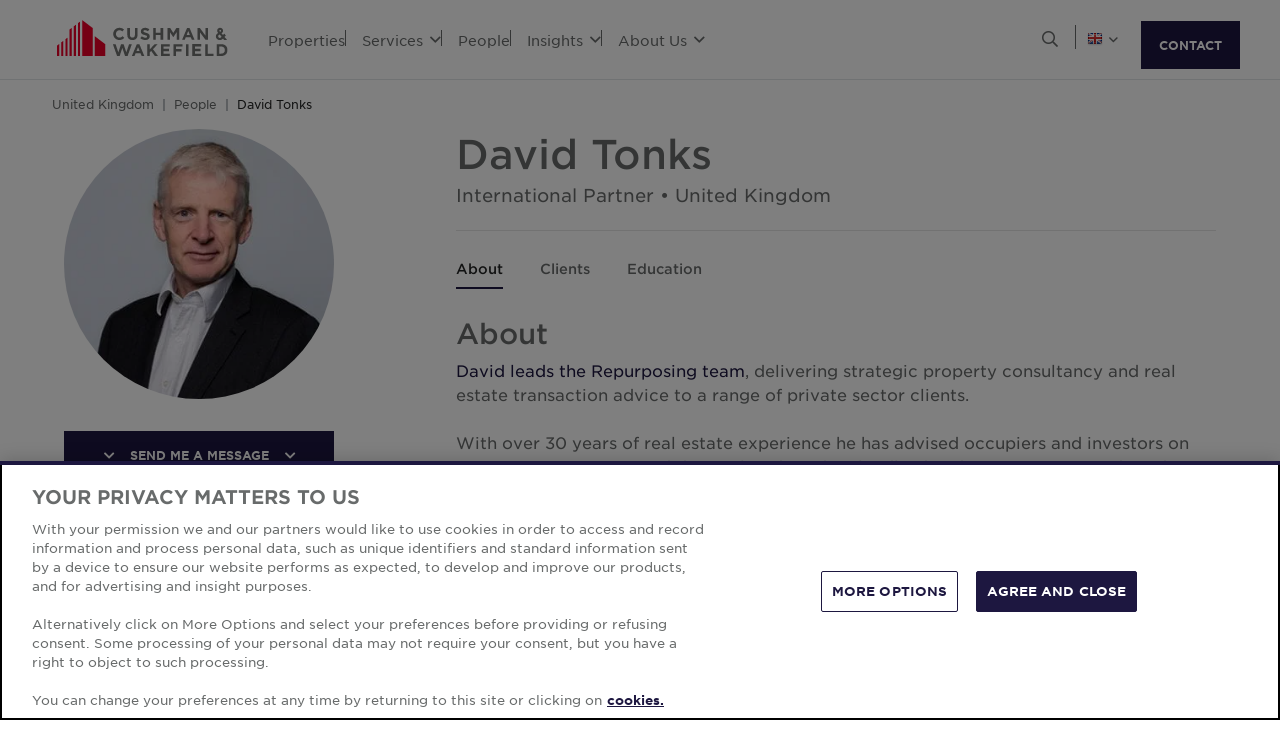

--- FILE ---
content_type: text/html; charset=utf-8
request_url: https://www.cushmanwakefield.com/en/united-kingdom/people/david-tonks
body_size: 38128
content:


<!doctype html>
<html lang="en">
<head>
    <meta charset="utf-8" />
    <meta name="viewport" content="width=device-width, initial-scale=1" />
    
            <meta http-equiv="Content-Security-Policy" content="default-src 'self'; style-src 'self' 'unsafe-inline' https://* http://fonts.googleapis.com https://*.cookielaw.org https://*.onetrust.com; script-src 'self' 'unsafe-inline' 'unsafe-eval' https://* http://*.sharethis.com http://*.pardot.com http://t1.daumcdn.net/mapjsapi/js/main/4.2.1/kakao.js  http://t1.daumcdn.net/mapjsapi/js/libs/clusterer/1.0.9/clusterer.js  http://t1.daumcdn.net/mapjsapi/js/libs/drawing/1.2.5/drawing.js http://view.ceros.com/scroll-proxy.min.js  http://w.soundcloud.com/player/api.js  http://maps.googleapis.com  http://info.cushmanwakefield.com http://www.youtube.com/iframe_api http://play.vidyard.com/embed/v4.js http://*.ytimg.com https://*.cookielaw.org https://*.onetrust.com; font-src 'self' https://*; img-src * 'self' data: https:; connect-src 'self' https://* http://l.sharethis.com; frame-src 'self' https://* http://t.sharethis.com; object-src 'self' https://*;">
        <meta name="robots" content="max-image-preview:large" />
        <title>David Tonks | GB | Cushman &amp; Wakefield</title>
        <meta property="og:title" content="David Tonks | GB | Cushman &amp; Wakefield" />
        <meta name="description" content="Connect with David Tonks, an International Partner, to explore expert insights and tailored solutions in the real estate sector. Reach out today!">
        <meta property="og:description" content="Connect with David Tonks, an International Partner, to explore expert insights and tailored solutions in the real estate sector. Reach out today!" />
        <link rel="canonical" href="https://www.cushmanwakefield.com/en/united-kingdom/people/david-tonks">
        <meta property="og:url" content="https://www.cushmanwakefield.com/en/united-kingdom/people/david-tonks" />
        <meta property="og:site_name" content="Cushman &amp; Wakefield" />
        <meta property="og:type" content="website" />
        <meta property="og:image" content="https://assets.cushmanwakefield.com/-/media/cw/emea/united-kingdom/people/david-tonks.jpg?rev=66f14562330e47ec9f05049a8bec9cc5&amp;extension=webp" />
        <meta property="og:locale" content="en" />
            <link rel="alternate" hreflang="en-GB" href="https://www.cushmanwakefield.com/en/united-kingdom/people/david-tonks" />
                <meta property="og:locale:alternate" content="en_GB" />
        <meta name="twitter:card" content="summary_large_image" />
        <meta property="twitter:site" content="Cushman &amp; Wakefield" />
        <meta property="twitter:title" content="David Tonks | GB | Cushman &amp; Wakefield" />
        <meta property="twitter:description" content="Connect with David Tonks, an International Partner, to explore expert insights and tailored solutions in the real estate sector. Reach out today!" />
        <meta property="twitter:image" content="https://assets.cushmanwakefield.com/-/media/cw/emea/united-kingdom/people/david-tonks.jpg?rev=66f14562330e47ec9f05049a8bec9cc5&amp;extension=webp" />

    

    <!-- App Icons -->
    <link rel="shortcut icon" type="image/x-icon" href="https://www.cushmanwakefield.com/favicon.ico">
    <link rel="icon" type="image/png" sizes="16x16" href="https://www.cushmanwakefield.com/favicon-16x16.png">
    <link rel="icon" type="image/png" sizes="32x32" href="https://www.cushmanwakefield.com/favicon-32x32.png">
    <link rel="icon" type="image/png" sizes="48x48" href="https://www.cushmanwakefield.com/favicon-48x48.png">

    <!-- Pre-Connect Third Party Libraries-->
    <link rel="preconnect" href="https://play.vidyard.com/" />
    <link rel="dns-prefetch" href="https://play.vidyard.com/" />
    <link rel="preconnect" href="https://pi.pardot.com/" />
    <link rel="dns-prefetch" href="https://pi.pardot.com/" />
    <link rel="preconnect" href="https://twitter.com/" />
    <link rel="dns-prefetch" href="https://twitter.com/" />
    <link rel="preconnect" href="https://px.ads.linkedin.com/" />
    <link rel="dns-prefetch" href="https://px.ads.linkedin.com/" />
    <link rel="preconnect" href="https://view.ceros.com/" />
    <link rel="dns-prefetch" href="https://view.ceros.com/" />
    <link rel="preconnect" href="https://script.crazyegg.com/" />
    <link rel="dns-prefetch" href="https://script.crazyegg.com/" />
    <link rel="preconnect" href="https://static.cloud.coveo.com/" />
    <link rel="dns-prefetch" href="https://static.cloud.coveo.com/" />

    <!-- Global CSS -->
    <link rel="stylesheet" href="https://assets.cushmanwakefield.com/Coveo-Assets/CoveoFullSearch.min.css" />
    <link rel="stylesheet" href="https://assets.cushmanwakefield.com/Coveo/Hive/css/CoveoForSitecore.css" />
    <link rel="stylesheet" href="https://assets.cushmanwakefield.com/Assets/stylesheets/main.css?c=639005923406518837" />
    <link rel="preload" href="https://assets.cushmanwakefield.com/Assets/stylesheets/font.css?c=639005923406518837" as="style" />
    <link rel="stylesheet" href="https://assets.cushmanwakefield.com/Assets/stylesheets/font.css?c=639005923406518837" />

    <!-- Global JavaScript (Header Start) -->
    
    



        <script src="https://cdnjs.cloudflare.com/ajax/libs/jquery/3.6.0/jquery.min.js" integrity="sha512-894YE6QWD5I59HgZOGReFYm4dnWc1Qt5NtvYSaNcOP+u1T9qYdvdihz0PPSiiqn/+/3e7Jo4EaG7TubfWGUrMQ==" crossorigin="anonymous" referrerpolicy="no-referrer"></script>
    <script type="text/javascript">window.dataLayer = [] || window.dataLayer;</script>
    <script type="text/javascript">function initMap() { console.log("empty initMap function"); }</script>
    <script>
    dataLayer = [
        {
            'language':'en',
            'region': 'EMEA',
            'countryCode': 'GB',
            'statusCode': '200'
                    }
    ];
</script>
            <!-- Google Tag Manager -->
        <script>
    (function (w, d, s, l, i) {
        w[l] = w[l] || []; w[l].push({
            'gtm.start':
                new Date().getTime(), event: 'gtm.js'
        }); var f = d.getElementsByTagName(s)[0],
            j = d.createElement(s), dl = l != 'dataLayer' ? '&l=' + l : ''; j.async = true; j.src =
            'https://www.googletagmanager.com/gtm.js?id=' + i + dl; f.parentNode.insertBefore(j, f);
    })(window, document, 'script', 'dataLayer', 'GTM-TL2XZW');</script>
        <!-- End Google Tag Manager -->

    
    <script>
	var CushWake = {
		Global: {
			Locale: "en",
            PropertyMediaDirectAccessEnabled: true,
            MediaLinkServerUrl: "https://assets.cushmanwakefield.com"
		}
	};
</script>


            <script type="application/ld+json">
        {
          "@context": "https://schema.org",
          "@graph":[
            {
            "@context": "http://schema.org",
            "@type": ["ProfilePage"],
            "@id": "https://www.cushmanwakefield.com/en/united-kingdom/people/david-tonks#ProfilePage",
            "breadcrumb": {"@id": "https://www.cushmanwakefield.com/en/united-kingdom/people/david-tonks#breadcrumb"},
            "primaryImageOfPage": "https://assets.cushmanwakefield.com/-/media/cw/emea/united-kingdom/people/david-tonks.jpg?rev=66f14562330e47ec9f05049a8bec9cc5&amp;extension=webp&amp;hash=379459401655A01F8C44E672A5ABEA37",
            "mainEntity":{
                "@type":"Person",
                "name":"David Tonks",
                "@id":"https://www.cushmanwakefield.com/en/united-kingdom/people/david-tonks#person",
                "description":"Connect with David Tonks, an International Partner, to explore expert insights and tailored solutions in the real estate sector. Reach out today!",
                "url": "https://www.cushmanwakefield.com/en/united-kingdom/people/david-tonks",
                "image": "https://assets.cushmanwakefield.com/-/media/cw/emea/united-kingdom/people/david-tonks.jpg?rev=66f14562330e47ec9f05049a8bec9cc5&amp;extension=webp&amp;hash=379459401655A01F8C44E672A5ABEA37",
                "sameAs":[
                            "https://www.linkedin.com/in/david-tonks-b25ba918/"
                ],
                "jobTitle": "International Partner  (EMEA Grade - International Partner)",
                "telephone": "+44  121 697 7313",
                "worksFor":{"@id":"https://www.cushmanwakefield.com/en/#organization"},
                "address": {
                    "@type": "PostalAddress",
                    "addressLocality": "Birmingham",
                    "addressRegion": "",
                    "postalCode": "B4 6AJ",
                    "streetAddress": "1 Colmore Square"
                     }
                 },
                  "publisher":{
                  "@type": "Organization",
                  "@id": "https://www.cushmanwakefield.com/en/#organization",
                  "name": "Cushman &amp; Wakefield",
                  "brand": "Cushman &amp; Wakefield",
                  "url": "https://www.cushmanwakefield.com/en",
                  "sameAs": ["https://en.wikipedia.org/wiki/Cushman_%26_Wakefield", "https://www.linkedin.com/company/cushman-&-wakefield", "https://www.instagram.com/cushwake/", "https://www.youtube.com/user/theCushmanWakefield","https://www.facebook.com/CushmanWakefield", "https://twitter.com/cushwake"],
                  "logo": {
                     "@type": "ImageObject",
                     "@id": "https://www.cushmanwakefield.com/en/#/schema/logo/image/",
                     "url": "https://assets.cushmanwakefield.com/-/media/cw/global/about-us/logo.svg?rev=d52513d3e0584ffea7b4077ca0c8611c&amp;extension=webp&amp;hash=BA16A64AEF8CC75275A4DDBD00B31065"
                   },
                  "image": {
                   "@id": "https://www.cushmanwakefield.com/en/#/schema/logo/image/"
                   }
                }},
                {
                 "@type": "BreadcrumbList",
                 "@id": "https://www.cushmanwakefield.com/en/united-kingdom/people/david-tonks#breadcrumb",
                 "itemListElement": [
                     {
                    "@type": "ListItem",
                    "position": 1,
                    "name": "Commercial Real Estate Services | GB | Cushman &amp; Wakefield",
                    "item": "https://www.cushmanwakefield.com/en/united-kingdom"
                     },
                     {
                    "@type": "ListItem",
                    "position": 2,
                    "name": "People | GB | Cushman &amp; Wakefield",
                    "item": "https://www.cushmanwakefield.com/en/united-kingdom/people"
                     },
                     {
                    "@type": "ListItem",
                    "position": 3,
                    "name": "David Tonks | GB | Cushman &amp; Wakefield",
                    "item": "https://www.cushmanwakefield.com/en/united-kingdom/people/david-tonks"
                     }
                  ]
               }
            ]
       }
    </script>

    
    <!-- Global JavaScript (Header End) -->
    
</head>
<body class=" ">
    <!-- Global JavaScript (Body Start) -->
    
    <!-- BEGIN NOINDEX -->
            <!-- Google Tag Manager (noscript) -->
        <noscript>
            <iframe src="https://www.googletagmanager.com/ns.html?id=GTM-TL2XZW"
                    height="0" width="0" style="display:none;visibility:hidden" loading="lazy"></iframe>
        </noscript>
        <!-- End Google Tag Manager (noscript) -->

    <header>
            <div class="container clearfix header-revamp">
            <a href="/en/united-kingdom" class="header-logo">
            <img src="https://assets.cushmanwakefield.com/-/media/cw/global/about-us/logo.svg?rev=d52513d3e0584ffea7b4077ca0c8611c&amp;extension=webp" class="header-logo-img" title="" alt="Cushman &amp; Wakefield Logo" />
    </a>

        
    <ul class="header-nav" role="menubar" aria-label="Primary Navigation">
            <li>
                    <a href=/en/united-kingdom/properties/invest class="no-dropDown-anchor">
                        Properties
                    </a>
                            </li>
            <li>
                    <a role="menuitem" aria-haspopup="true" aria-expanded="false" aria-controls="submenu-services" href=#>
                        Services
                        <i class="fal fa-angle-down" aria-hidden="true"></i>
                    </a>
                                    <div id="submenu-services" class="submenu megamenu-text" role="menu" aria-hidden="true">
                                <div class="submenu-inner">
                                        <a href="/en/united-kingdom/services" class="submenu-title">SERVICES</a>

                                            <div class='d-flex submenu-list-parent'>
                                                    <ul class="submenu-list">
                                                                <li><a href="/en/united-kingdom/services/asset-services">Asset Services</a></li>
                                                                <li><a href="/en/united-kingdom/services/capital-markets">Capital Markets</a></li>
                                                                <li><a href="/en/united-kingdom/services/development">Development</a></li>
                                                                <li><a href="/en/united-kingdom/services/global-occupier-services">Global Occupier Services</a></li>
                                                    </ul>
                                                    <ul class="submenu-list">
                                                                <li><a href="/en/united-kingdom/services/lease-transaction-and-advisory">Lease Transaction &amp; Advisory</a></li>
                                                                <li><a href="/en/united-kingdom/services/project-development">Project &amp; Development Services</a></li>
                                                                <li><a href="/en/united-kingdom/services/rethinking-properties">Rethinking Properties</a></li>
                                                                <li><a href="/en/united-kingdom/services/valuation-and-advisory">Valuation &amp; Advisory</a></li>
                                                    </ul>
                                            </div>
                                </div>
                                <div class="submenu-inner">
                                        <a href="/en/united-kingdom/industries" class="submenu-title">INDUSTRIES</a>

                                            <div class='d-flex submenu-list-parent'>
                                                    <ul class="submenu-list">
                                                                <li><a href="/en/united-kingdom/industries/data-centres">Data Centres</a></li>
                                                                <li><a href="/en/united-kingdom/industries/healthcare">Healthcare</a></li>
                                                                <li><a href="/en/united-kingdom/industries/hospitality">Hospitality</a></li>
                                                                <li><a href="/en/united-kingdom/industries/life-sciences">Life Sciences</a></li>
                                                    </ul>
                                                    <ul class="submenu-list">
                                                                <li><a href="/en/united-kingdom/industries/living-sector">Living</a></li>
                                                                <li><a href="/en/united-kingdom/industries/logistics-and-industrial">Logistics &amp; Industrial</a></li>
                                                                <li><a href="/en/united-kingdom/industries/offices">Offices</a></li>
                                                                <li><a href="/en/united-kingdom/industries/retail-and-leisure">Retail</a></li>
                                                    </ul>
                                            </div>
                                </div>
                    </div>
            </li>
            <li>
                    <a href=/en/united-kingdom/people class="no-dropDown-anchor">
                        People
                    </a>
                            </li>
            <li>
                    <a role="menuitem" aria-haspopup="true" aria-expanded="false" aria-controls="submenu-insights" href=#>
                        Insights
                        <i class="fal fa-angle-down" aria-hidden="true"></i>
                    </a>
                                    <div id="submenu-insights" class="submenu megamenu-text" role="menu" aria-hidden="true">
                                <div class="submenu-inner">
                                        <a href="/en/united-kingdom/insights" class="submenu-title">LATEST INSIGHTS</a>

                                <ul class="submenu-list">
                                                    <li><a href="/en/united-kingdom/insights/stamp-duty-calculator">Stamp Duty Calculator</a></li>
                                                    <li><a href="/en/united-kingdom/insights/visions">Visions</a></li>
                                                    <li><a href="/en/united-kingdom/insights/residential-forecast">Residential Forecast 2026</a></li>
                                                    <li><a href="/en/united-kingdom/insights/autumn-budget-implications-for-real-estate">Autumn Budget: Implications for real estate</a></li>
                                                    <li><a href="/en/united-kingdom/insights/unlock-the-potential-of-train-stations">Unlock the Potential of Train Stations</a></li>
                                </ul>
                                </div>
                                <div class="submenu-inner">
                                        <a href="/en/united-kingdom/insights" class="submenu-title">MARKET REPORTS</a>

                                                <ul class="submenu-list">
                                                            <li><a href="/en/united-kingdom/insights/uk-marketbeat">UK MarketBeats</a></li>
                                                            <li><a href="/en/united-kingdom/insights/uk-marketbeat/investment-marketbeat">Investment MarketBeat</a></li>
                                                            <li><a href="/en/united-kingdom/insights/uk-marketbeat/london-office-marketbeat">Central London Offices MarketBeat</a></li>
                                                            <li><a href="/en/united-kingdom/insights/uk-marketbeat/regional-office-marketbeats">Regional Offices MarketBeat</a></li>
                                                            <li><a href="/en/united-kingdom/insights/uk-marketbeat/retail-marketbeat">Retail MarketBeat</a></li>
                                                            <li><a href="/en/united-kingdom/insights/uk-marketbeat/industrial-marketbeat">Industrial MarketBeat</a></li>
                                                            <li><a href="/en/united-kingdom/insights/uk-marketbeat/build-to-rent-marketbeat">Build-to-Rent MarketBeat</a></li>
                                                </ul>
                                </div>
                                <div class="submenu-inner">
                                        <a href="/en/united-kingdom/news" class="submenu-title">LATEST NEWS</a>

                                <ul class="submenu-list">
                                                <li class="latest-updates">
                                                    <a href="/en/united-kingdom/news/2026/01/cw-partner-to-lead-its-yorkshire-and-north-east-logistics-and-industrial-team">Cushman &amp; Wakefield Hires Partner To Lead Its Yorkshire And North East Logistics &amp; Industrial Team</a>
                                                    <br />
                                                    <span class='submenu-list-date'>19/01/2026</span>
                                                </li>
                                                <li class="latest-updates">
                                                    <a href="/en/united-kingdom/news/2026/01/david-poremba-and-winnie-sun-join-emea-debt-advisory">Cushman &amp; Wakefield Doubles Down On EMEA Debt Advisory With Twin Strategic Hires </a>
                                                    <br />
                                                    <span class='submenu-list-date'>15/01/2026</span>
                                                </li>
                                                <li class="latest-updates">
                                                    <a href="/en/united-kingdom/news/2025/12/senior-leaders-appointed-to-drive-insight-driven-solutions-across-apac-and-emea-markets">Cushman &amp; Wakefield Appoints Senior Leaders To Drive Insight-Driven Solutions Across APAC &amp; EMEA Markets</a>
                                                    <br />
                                                    <span class='submenu-list-date'>17/12/2025</span>
                                                </li>
                                </ul>
                                </div>
                    </div>
            </li>
            <li>
                    <a role="menuitem" aria-haspopup="true" aria-expanded="false" aria-controls="submenu-aboutus" href=#>
                        About Us
                        <i class="fal fa-angle-down" aria-hidden="true"></i>
                    </a>
                                    <div id="submenu-aboutus" class="submenu megamenu-text" role="menu" aria-hidden="true">
                                <div class="submenu-inner">
                                        <a href="/en/united-kingdom/careers" class="submenu-title">Careers</a>

                                                <ul class="submenu-list">
                                                            <li><a href="/en/united-kingdom/careers">Work with us</a></li>
                                                </ul>
                                </div>
                                <div class="submenu-inner">
                                        <a href="/en/united-kingdom/about-us" class="submenu-title">About Us</a>

                                                <ul class="submenu-list">
                                                            <li><a href="/en/united-kingdom/about-us/esg">Environmental, Social &amp; Governance</a></li>
                                                            <li><a href="/en/united-kingdom/about-us/inclusive-impact">Inclusive Impact</a></li>
                                                            <li><a href="/en/united-kingdom/about-us/history">Our History</a></li>
                                                </ul>
                                </div>
                                <div class="submenu-inner">
                                        <a href="/en/united-kingdom/offices" class="submenu-title">Office Locations</a>

                                            <div class='d-flex submenu-list-parent'>
                                                    <ul class="submenu-list">
                                                                <li><a href="/en/united-kingdom/offices/belfast">Belfast</a></li>
                                                                <li><a href="/en/united-kingdom/offices/birmingham">Birmingham</a></li>
                                                                <li><a href="/en/united-kingdom/offices/bristol">Bristol</a></li>
                                                                <li><a href="/en/united-kingdom/offices/edinburgh">Edinburgh</a></li>
                                                                <li><a href="/en/united-kingdom/offices/glasgow">Glasgow</a></li>
                                                    </ul>
                                                    <ul class="submenu-list">
                                                                <li><a href="/en/united-kingdom/offices/leeds">Leeds</a></li>
                                                                <li><a href="/en/united-kingdom/offices/london-city">London - City</a></li>
                                                                <li><a href="/en/united-kingdom/offices/london-west-end">London - West End</a></li>
                                                                <li><a href="/en/united-kingdom/offices/manchester">Manchester</a></li>
                                                                <li><a href="/en/united-kingdom/offices/newcastle">Newcastle</a></li>
                                                    </ul>
                                            </div>
                                </div>
                    </div>
            </li>
    </ul>


        <ul class="header-utilityNav" role="navigation" aria-label="Header utility">
            <li>
                <button class="header-utilityNav-button mix_search js-header-utilityNav-button js-header-utilityNav-search" aria-controls="header-searchMenu" aria-expanded="false" aria-label="Open search">
                    <i class="fal fa-search" aria-hidden="true"><span class="sr-only">Open Search Menu</span></i>
                    <i class="fal fa-times" aria-hidden="true"><span class="sr-only">Close Search Menu</span></i>
                </button>
            </li>
            <li>
                <span class="header-utilityNav-pipe"></span>
            </li>
                <li>
    <button class="header-utilityNav-button mix_region js-header-utilityNav-button" aria-controls="header-regionMenu" aria-haspopup="true" aria-expanded="false" aria-label="Choose region">

        <span class="flag-icon flag-icon-gb"></span> <i class="fal fa-angle-down" aria-hidden="true"></i>
    </button>
    <div  id="header-regionMenu" class="header-utilityNav-menu js-header-utilityNav-menu js-regionMenu" aria-label="region menu" aria-hidden="true">
        <div class="form-group mt-1">
            <div class="input-group">
                <input type="text" class="form-control js-regionMenuInput" id="searchString" aria-describedby="searchHelp" placeholder="Start typing a location" autocomplete="off" />
            </div>
        </div>
        <hr />
        <ul class="header-utilityNav-menuList js-regionMenuList">
                <li>
                    <a href="/en/people"><span class="fal fa-globe"></span>  <span class="js-regionName">Global</span></a>

                </li>
                <li>
                    <a href="/es-ar/argentina/people"><span class="flag-icon flag-icon-ar"></span>  <span class="js-regionName">Argentina</span></a>

                </li>
                <li>
                    <a href="/en/australia/people"><span class="flag-icon flag-icon-au"></span>  <span class="js-regionName">Australia</span></a>

                </li>
                <li>
                    <a href="/en/offices/austria"><span class="flag-icon flag-icon-at"></span>  <span class="js-regionName">Austria</span></a>

                </li>
                <li>
                    <a href="/en/belgium/people"><span class="flag-icon flag-icon-be"></span>  <span class="js-regionName">Belgium</span></a>

                </li>
                <li>
                    <a href="/pt-br/brazil/people"><span class="flag-icon flag-icon-br"></span>  <span class="js-regionName">Brazil</span></a>

                </li>
                <li>
                    <a href="/en/offices/bulgaria"><span class="flag-icon flag-icon-bg"></span>  <span class="js-regionName">Bulgaria</span></a>

                </li>
                <li>
                    <a href="/en/canada/people"><span class="flag-icon flag-icon-ca"></span>  <span class="js-regionName">Canada</span></a>

                </li>
                <li>
                    <a href="/es-cl/chile/people"><span class="flag-icon flag-icon-cl"></span>  <span class="js-regionName">Chile</span></a>

                </li>
                <li>
                    <a href="/es-co/colombia/people"><span class="flag-icon flag-icon-co"></span>  <span class="js-regionName">Colombia</span></a>

                </li>
                <li>
                    <a href="/en/offices/costa-rica"><span class="flag-icon flag-icon-cr"></span>  <span class="js-regionName">Costa Rica</span></a>

                </li>
                <li>
                    <a href="/en/offices/croatia"><span class="flag-icon flag-icon-hr"></span>  <span class="js-regionName">Croatia</span></a>

                </li>
                <li>
                    <a href="/cs-cz/czech-republic/people"><span class="flag-icon flag-icon-cz"></span>  <span class="js-regionName">Czech Republic</span></a>

                </li>
                <li>
                    <a href="/en/offices/denmark"><span class="flag-icon flag-icon-dk"></span>  <span class="js-regionName">Denmark</span></a>

                </li>
                <li>
                    <a href="/fi-fi/finland/people"><span class="flag-icon flag-icon-fi"></span>  <span class="js-regionName">Finland</span></a>

                </li>
                <li>
                    <a href="/fr-fr/france/people"><span class="flag-icon flag-icon-fr"></span>  <span class="js-regionName">France</span></a>

                </li>
                <li>
                    <a href="/en/offices/georgia-tbilisi"><span class="flag-icon flag-icon-ge"></span>  <span class="js-regionName">Georgia</span></a>

                </li>
                <li>
                    <a href="/de-de/germany/people"><span class="flag-icon flag-icon-de"></span>  <span class="js-regionName">Germany</span></a>

                </li>
                <li>
                    <a href="/en/greater-china/people"><span class="flag-icon flag-icon-cn"></span>  <span class="js-regionName">Greater China</span></a>

                </li>
                <li>
                    <a href="/en/offices/greece"><span class="flag-icon flag-icon-gr"></span>  <span class="js-regionName">Greece</span></a>

                </li>
                <li>
                    <a href="/hu-hu/hungary/people"><span class="flag-icon flag-icon-hu"></span>  <span class="js-regionName">Hungary</span></a>

                </li>
                <li>
                    <a href="/en/india/people"><span class="flag-icon flag-icon-in"></span>  <span class="js-regionName">India</span></a>

                </li>
                <li>
                    <a href="/id-id/indonesia/people"><span class="flag-icon flag-icon-id"></span>  <span class="js-regionName">Indonesia</span></a>

                </li>
                <li>
                    <a href="/en/ireland/people"><span class="flag-icon flag-icon-ie"></span>  <span class="js-regionName">Ireland</span></a>

                </li>
                <li>
                    <a href="/en/offices/israel"><span class="flag-icon flag-icon-il"></span>  <span class="js-regionName">Israel</span></a>

                </li>
                <li>
                    <a href="/it-it/italy/people"><span class="flag-icon flag-icon-it"></span>  <span class="js-regionName">Italy</span></a>

                </li>
                <li>
                    <a href="/ja-jp/japan/people"><span class="flag-icon flag-icon-jp"></span>  <span class="js-regionName">Japan</span></a>

                </li>
                <li>
                    <a href="/en/offices/kazakhstan"><span class="flag-icon flag-icon-kz"></span>  <span class="js-regionName">Kazakhstan</span></a>

                </li>
                <li>
                    <a href="/en/offices/kosovo"><span class="flag-icon flag-icon-xk"></span>  <span class="js-regionName">Kosovo</span></a>

                </li>
                <li>
                    <a href="/fr-lu/luxembourg/people"><span class="flag-icon flag-icon-lu"></span>  <span class="js-regionName">Luxembourg</span></a>

                </li>
                <li>
                    <a href="/en/offices/malaysia"><span class="flag-icon flag-icon flag-icon-my"></span>  <span class="js-regionName">Malaysia</span></a>

                </li>
                <li>
                    <a href="/es-mx/mexico/people"><span class="flag-icon flag-icon-mx"></span>  <span class="js-regionName">Mexico</span></a>

                </li>
                <li>
                    <a href="/en/offices/montenegro"><span class="flag-icon flag-icon-me"></span>  <span class="js-regionName">Montenegro</span></a>

                </li>
                <li>
                    <a href="/nl-nl/netherlands/people"><span class="flag-icon flag-icon-nl"></span>  <span class="js-regionName">Netherlands</span></a>

                </li>
                <li>
                    <a href="/en/new-zealand/people"><span class="flag-icon flag-icon-nz"></span>  <span class="js-regionName">New Zealand</span></a>

                </li>
                <li>
                    <a href="/en/offices/north-macedonia"><span class="flag-icon flag-icon-mk"></span>  <span class="js-regionName">North Macedonia</span></a>

                </li>
                <li>
                    <a href="/en/offices/norway"><span class="flag-icon flag-icon-no"></span>  <span class="js-regionName">Norway</span></a>

                </li>
                <li>
                    <a href="/es-pe/peru/people"><span class="flag-icon flag-icon-pe"></span>  <span class="js-regionName">Peru</span></a>

                </li>
                <li>
                    <a href="/en/philippines/people"><span class="flag-icon flag-icon-ph"></span>  <span class="js-regionName">Philippines</span></a>

                </li>
                <li>
                    <a href="/pl-pl/poland/people"><span class="flag-icon flag-icon-pl"></span>  <span class="js-regionName">Poland</span></a>

                </li>
                <li>
                    <a href="/pt-pt/portugal/people"><span class="flag-icon flag-icon-pt"></span>  <span class="js-regionName">Portugal</span></a>

                </li>
                <li>
                    <a href="/en/offices/qatar"><span class="flag-icon flag-icon-qa"></span>  <span class="js-regionName">Qatar</span></a>

                </li>
                <li>
                    <a href="/en/offices/romania"><span class="flag-icon flag-icon-ro"></span>  <span class="js-regionName">Romania</span></a>

                </li>
                <li>
                    <a href="/en/offices/serbia"><span class="flag-icon flag-icon-rs"></span>  <span class="js-regionName">Serbia</span></a>

                </li>
                <li>
                    <a href="/en/singapore/people"><span class="flag-icon flag-icon-sg"></span>  <span class="js-regionName">Singapore</span></a>

                </li>
                <li>
                    <a href="/sk-sk/slovakia/people"><span class="flag-icon flag-icon-sk"></span>  <span class="js-regionName">Slovakia</span></a>

                </li>
                <li>
                    <a href="/en/offices/south-africa"><span class="flag-icon flag-icon-za"></span>  <span class="js-regionName">South Africa</span></a>

                </li>
                <li>
                    <a href="/ko-kr/south-korea/people"><span class="flag-icon flag-icon-kr"></span>  <span class="js-regionName">South Korea</span></a>

                </li>
                <li>
                    <a href="/es-es/spain/people"><span class="flag-icon flag-icon-es"></span>  <span class="js-regionName">Spain</span></a>

                </li>
                <li>
                    <a href="/sv-se/sweden/people"><span class="flag-icon flag-icon-se"></span>  <span class="js-regionName">Sweden</span></a>

                </li>
                <li>
                    <a href="/en/offices/zurich"><span class="flag-icon flag-icon-ch"></span>  <span class="js-regionName">Switzerland</span></a>

                </li>
                <li>
                    <a href="/en/thailand/people"><span class="flag-icon flag-icon-th"></span>  <span class="js-regionName">Thailand</span></a>

                </li>
                <li>
                    <a href="/en/offices/turkey"><span class="flag-icon flag-icon-tr"></span>  <span class="js-regionName">Turkey</span></a>

                </li>
                <li>
                    <a href="/en/offices/uae"><span class="flag-icon flag-icon-ae"></span>  <span class="js-regionName">United Arab Emirates</span></a>

                </li>
                <li>
                    <a href="/en/united-kingdom/people/david-tonks"><span class="flag-icon flag-icon-gb"></span>  <span class="js-regionName">United Kingdom</span></a>

                </li>
                <li>
                    <a href="/en/united-states/people"><span class="flag-icon flag-icon-us"></span>  <span class="js-regionName">United States</span></a>

                </li>
                <li>
                    <a href="https://www.cushmanwakefield.com/en/offices/uruguay"><span class="flag-icon flag-icon-uy"></span>  <span class="js-regionName">Uruguay</span></a>

                </li>
                <li>
                    <a href="/vi-vn/vietnam/people"><span class="flag-icon flag-icon-vn"></span>  <span class="js-regionName">Vietnam</span></a>

                </li>
        </ul>
    </div>
</li>
            <li><span class="header-utilityNav-pipe mobile-view-only-pipe"></span></li>
                
                <li class="header-hamburgerButton js-hamburgerButton d-none" role="button" tabindex="0" aria-controls="mobile-nav" aria-expanded="false" aria-label="Open mobile navigation">
                    <i class="fal fa-bars header-hamburgerButton-icon" aria-hidden="true">
                        <span class="sr-only">
                            Open Search Menu
                        </span>
                    </i>
                    <i class="fal fa-times header-hamburgerButton-icon" aria-hidden="true">
                        <span class="sr-only">
                            Close Search Menu
                        </span>
                    </i>
                </li>
                <a href="https://www.cushmanwakefield.com/en/inquire" class="btn btn-primary contact-us-btn-header">CONTACT</a>
</ul>
    </div>
<div id="header-searchMenu" class="header-searchMenu js-header-searchMenu" aria-hidden="true" role="region" aria-label="Site search">
    <div class="container">
        <div class="form-group mt-3">
            <div class="input-group">
                <input class="form-control form-control-lg" id="SearchBarKeyword" name="SearchBarKeyword" placeholder="Search The Site" type="text" value="">
                <div class="input-group-append">
                    <button class="btn btn-primary btn-input" type="submit" data-url="/en/united-kingdom/search#q=">
                        <i class="far fa-search"><span class="sr-only">Look-up</span></i>
                    </button>
                </div>
            </div>
        </div>
    </div>
</div>
<script>
    jQuery(function () {
        jQuery('.js-header-searchMenu .btn-input').click(function(e) {
            e.preventDefault();
            var url = jQuery('.js-header-searchMenu .btn-input').data('url');
            var text = jQuery('.js-header-searchMenu input').val();

            window.location.href = url + text;
        });
    });
</script>
    <ul id="mobile-nav" class="header-nav-mobile d-none" role="menu" aria-hidden="true" aria-label="Mobile Navigation">
            <li>
                    <a href=/en/united-kingdom/properties/invest>Properties</a>




            </li>
            <li>
                    <a href=#>Services<i class="fal fa-angle-down"></i></a>


                    <div class='menu-level-two d-none'>
                        <div class='mobile-header-back-btn'>
                            <a href="#"
                               class='submenu-mobile-backBtn'><i class="fal fa-angle-down"></i>Services</a>
                            <button class="header-hamburgerButton-mobile">
                                <i class="fal fa-times header-hamburgerButton-mobile-icon">
                                    <span class="sr-only">
                                        Close
                                        Navigation Menu
                                    </span>
                                </i>
                            </button>
                        </div>
                        <div class="submenu-mobile megamenu-text-mobile">
                                <div class="submenu-mobile-inner">
                                        <a href="/en/united-kingdom/services" class="submenu-mobile-title">SERVICES</a>
                                <ul class="submenu-mobile-list">
                                                    <li><a href="/en/united-kingdom/services/asset-services">Asset Services</a></li>
                                                    <li><a href="/en/united-kingdom/services/capital-markets">Capital Markets</a></li>
                                                    <li><a href="/en/united-kingdom/services/development">Development</a></li>
                                                    <li><a href="/en/united-kingdom/services/global-occupier-services">Global Occupier Services</a></li>
                                                    <li><a href="/en/united-kingdom/services/lease-transaction-and-advisory">Lease Transaction &amp; Advisory</a></li>
                                                    <li><a href="/en/united-kingdom/services/project-development">Project &amp; Development Services</a></li>
                                                    <li><a href="/en/united-kingdom/services/rethinking-properties">Rethinking Properties</a></li>
                                                    <li><a href="/en/united-kingdom/services/valuation-and-advisory">Valuation &amp; Advisory</a></li>
                                </ul>
                                </div>
                                <div class="submenu-mobile-inner">
                                        <a href="/en/united-kingdom/industries" class="submenu-mobile-title">INDUSTRIES</a>
                                <ul class="submenu-mobile-list">
                                                    <li><a href="/en/united-kingdom/industries/data-centres">Data Centres</a></li>
                                                    <li><a href="/en/united-kingdom/industries/healthcare">Healthcare</a></li>
                                                    <li><a href="/en/united-kingdom/industries/hospitality">Hospitality</a></li>
                                                    <li><a href="/en/united-kingdom/industries/life-sciences">Life Sciences</a></li>
                                                    <li><a href="/en/united-kingdom/industries/living-sector">Living</a></li>
                                                    <li><a href="/en/united-kingdom/industries/logistics-and-industrial">Logistics &amp; Industrial</a></li>
                                                    <li><a href="/en/united-kingdom/industries/offices">Offices</a></li>
                                                    <li><a href="/en/united-kingdom/industries/retail-and-leisure">Retail</a></li>
                                </ul>
                                </div>
                        </div>
                    </div>


            </li>
            <li>
                    <a href=/en/united-kingdom/people>People</a>




            </li>
            <li>
                    <a href=#>Insights<i class="fal fa-angle-down"></i></a>


                    <div class='menu-level-two d-none'>
                        <div class='mobile-header-back-btn'>
                            <a href="#"
                               class='submenu-mobile-backBtn'><i class="fal fa-angle-down"></i>Insights</a>
                            <button class="header-hamburgerButton-mobile">
                                <i class="fal fa-times header-hamburgerButton-mobile-icon">
                                    <span class="sr-only">
                                        Close
                                        Navigation Menu
                                    </span>
                                </i>
                            </button>
                        </div>
                        <div class="submenu-mobile megamenu-text-mobile">
                                <div class="submenu-mobile-inner">
                                        <a href="/en/united-kingdom/insights" class="submenu-mobile-title">LATEST INSIGHTS</a>
                                <ul class="submenu-mobile-list">
                                                    <li><a href="/en/united-kingdom/insights/stamp-duty-calculator">Stamp Duty Calculator</a></li>
                                                    <li><a href="/en/united-kingdom/insights/visions">Visions</a></li>
                                                    <li><a href="/en/united-kingdom/insights/residential-forecast">Residential Forecast 2026</a></li>
                                                    <li><a href="/en/united-kingdom/insights/autumn-budget-implications-for-real-estate">Autumn Budget: Implications for real estate</a></li>
                                                    <li><a href="/en/united-kingdom/insights/unlock-the-potential-of-train-stations">Unlock the Potential of Train Stations</a></li>
                                </ul>
                                </div>
                                <div class="submenu-mobile-inner">
                                        <a href="/en/united-kingdom/insights" class="submenu-mobile-title">MARKET REPORTS</a>
                                <ul class="submenu-mobile-list">
                                                    <li><a href="/en/united-kingdom/insights/uk-marketbeat">UK MarketBeats</a></li>
                                                    <li><a href="/en/united-kingdom/insights/uk-marketbeat/investment-marketbeat">Investment MarketBeat</a></li>
                                                    <li><a href="/en/united-kingdom/insights/uk-marketbeat/london-office-marketbeat">Central London Offices MarketBeat</a></li>
                                                    <li><a href="/en/united-kingdom/insights/uk-marketbeat/regional-office-marketbeats">Regional Offices MarketBeat</a></li>
                                                    <li><a href="/en/united-kingdom/insights/uk-marketbeat/retail-marketbeat">Retail MarketBeat</a></li>
                                                    <li><a href="/en/united-kingdom/insights/uk-marketbeat/industrial-marketbeat">Industrial MarketBeat</a></li>
                                                    <li><a href="/en/united-kingdom/insights/uk-marketbeat/build-to-rent-marketbeat">Build-to-Rent MarketBeat</a></li>
                                </ul>
                                </div>
                                <div class="submenu-mobile-inner">
                                        <a href="/en/united-kingdom/news" class="submenu-mobile-title">LATEST NEWS</a>
                                <ul class="submenu-mobile-list">
                                                    <li><a href="/en/united-kingdom/news/2026/01/cw-partner-to-lead-its-yorkshire-and-north-east-logistics-and-industrial-team">Cushman &amp; Wakefield Hires Partner To Lead Its Yorkshire And North East Logistics &amp; Industrial Team</a></li>
                                                    <li><a href="/en/united-kingdom/news/2026/01/david-poremba-and-winnie-sun-join-emea-debt-advisory">Cushman &amp; Wakefield Doubles Down On EMEA Debt Advisory With Twin Strategic Hires </a></li>
                                                    <li><a href="/en/united-kingdom/news/2025/12/senior-leaders-appointed-to-drive-insight-driven-solutions-across-apac-and-emea-markets">Cushman &amp; Wakefield Appoints Senior Leaders To Drive Insight-Driven Solutions Across APAC &amp; EMEA Markets</a></li>
                                </ul>
                                </div>
                        </div>
                    </div>


            </li>
            <li>
                    <a href=#>About Us<i class="fal fa-angle-down"></i></a>


                    <div class='menu-level-two d-none'>
                        <div class='mobile-header-back-btn'>
                            <a href="#"
                               class='submenu-mobile-backBtn'><i class="fal fa-angle-down"></i>About Us</a>
                            <button class="header-hamburgerButton-mobile">
                                <i class="fal fa-times header-hamburgerButton-mobile-icon">
                                    <span class="sr-only">
                                        Close
                                        Navigation Menu
                                    </span>
                                </i>
                            </button>
                        </div>
                        <div class="submenu-mobile megamenu-text-mobile">
                                <div class="submenu-mobile-inner">
                                        <a href="/en/united-kingdom/careers" class="submenu-mobile-title">Careers</a>
                                <ul class="submenu-mobile-list">
                                                    <li><a href="/en/united-kingdom/careers">Work with us</a></li>
                                </ul>
                                </div>
                                <div class="submenu-mobile-inner">
                                        <a href="/en/united-kingdom/about-us" class="submenu-mobile-title">About Us</a>
                                <ul class="submenu-mobile-list">
                                                    <li><a href="/en/united-kingdom/about-us/esg">Environmental, Social &amp; Governance</a></li>
                                                    <li><a href="/en/united-kingdom/about-us/inclusive-impact">Inclusive Impact</a></li>
                                                    <li><a href="/en/united-kingdom/about-us/history">Our History</a></li>
                                </ul>
                                </div>
                                <div class="submenu-mobile-inner">
                                        <a href="/en/united-kingdom/offices" class="submenu-mobile-title">Office Locations</a>
                                <ul class="submenu-mobile-list">
                                                    <li><a href="/en/united-kingdom/offices/belfast">Belfast</a></li>
                                                    <li><a href="/en/united-kingdom/offices/birmingham">Birmingham</a></li>
                                                    <li><a href="/en/united-kingdom/offices/bristol">Bristol</a></li>
                                                    <li><a href="/en/united-kingdom/offices/edinburgh">Edinburgh</a></li>
                                                    <li><a href="/en/united-kingdom/offices/glasgow">Glasgow</a></li>
                                                    <li><a href="/en/united-kingdom/offices/leeds">Leeds</a></li>
                                                    <li><a href="/en/united-kingdom/offices/london-city">London - City</a></li>
                                                    <li><a href="/en/united-kingdom/offices/london-west-end">London - West End</a></li>
                                                    <li><a href="/en/united-kingdom/offices/manchester">Manchester</a></li>
                                                    <li><a href="/en/united-kingdom/offices/newcastle">Newcastle</a></li>
                                </ul>
                                </div>
                        </div>
                    </div>


            </li>
        <li class='mobile-view-only'>
            <ul>
                            </ul>
        </li>
    </ul>
<div class='contact-us-btn-mobile d-none'>
    <a href="https://www.cushmanwakefield.com/en/inquire" class="btn btn-primary contactUsMobile-anchor">CONTACT US</a>
</div>

    </header>
    <!-- END NOINDEX -->
    
<main style="">
    
    <!-- BEGIN NOINDEX -->
<section class="container">
    <nav aria-label="breadcrumb">
        <ol class="breadcrumb js-breadcrumb">
                    <li class="breadcrumb-item js-breadcrumb-item"><a href="/en/united-kingdom">United Kingdom</a></li>
                    <li class="breadcrumb-item js-breadcrumb-item"><a href="/en/united-kingdom/people">People</a></li>
                <li class="breadcrumb-item js-breadcrumb-item active" aria-current="page">David Tonks</li>
        </ol>
    </nav>
</section>
<!-- END NOINDEX -->
    
<section class="container-fluid " style="" >
    
</section>

<section class="container " style="" >
                <section class="container">
                <div class="row">
                    <div class="col-lg-3 mb-4 mb-lg-0">
                        <div class="card mix_personDetail">
                                <div class="card-header" id="md-block-details">
        <h1 class="text-capitalize">David Tonks</h1>
        <h5 class="font-weight-normal">International Partner • United Kingdom</h5>
        <p class="subhead"></p>
    </div>
        <img class="card-img-top" alt="David Tonks - Birmingham" src="https://assets.cushmanwakefield.com/-/media/cw/emea/united-kingdom/people/david-tonks.jpg?rev=66f14562330e47ec9f05049a8bec9cc5&amp;extension=webp" sizes="(max-width: 991px) 320px,
					(max-width: 1199px) 224px,
					(min-width: 1200px) 276px,
					576px"
             srcset="https://assets.cushmanwakefield.com/-/media/cw/emea/united-kingdom/people/david-tonks.jpg?sc=0.125&amp;rev=66f14562330e47ec9f05049a8bec9cc5&amp;extension=webp&amp;hash=E8489141DF503DAA6DFC1FC7C6212037 80w,
					 https://assets.cushmanwakefield.com/-/media/cw/emea/united-kingdom/people/david-tonks.jpg?sc=0.25&amp;rev=66f14562330e47ec9f05049a8bec9cc5&amp;extension=webp&amp;hash=2E8774AD8D7664370DFA926B0F5BB235 160w,
					 https://assets.cushmanwakefield.com/-/media/cw/emea/united-kingdom/people/david-tonks.jpg?sc=0.375&amp;rev=66f14562330e47ec9f05049a8bec9cc5&amp;extension=webp&amp;hash=7D0E6A36D80EC8B12E9E57DC6551F1E7 240w,
					 https://assets.cushmanwakefield.com/-/media/cw/emea/united-kingdom/people/david-tonks.jpg?sc=0.5&amp;rev=66f14562330e47ec9f05049a8bec9cc5&amp;extension=webp&amp;hash=1BE8916C0BDD7C1CD128C6F58342F071 320w,
					 https://assets.cushmanwakefield.com/-/media/cw/emea/united-kingdom/people/david-tonks.jpg?sc=0.75&amp;rev=66f14562330e47ec9f05049a8bec9cc5&amp;extension=webp&amp;hash=47B83FC518677CA6B363768295BE514F 480w,
					 https://assets.cushmanwakefield.com/-/media/cw/emea/united-kingdom/people/david-tonks.jpg?sc=1&amp;rev=66f14562330e47ec9f05049a8bec9cc5&amp;extension=webp&amp;hash=FACFBB9B441094A71E3ABA16783EE0CB 640w" onerror="this.style.overflow='visible'"/>

                            <div class="card-body">
                                	<div>
		<a id="formToggleBtn" class="btn btn-primary btn-block btn-toggle" href="javascript:void(0);">Send Me a Message</a>

		<div id="formToggle" style="display: none;">
			<form action="/formbuilder?sc_site=CushmanWakefield&amp;fxb.FormItemId=84e965fd-f792-4220-9582-f8db2e72e590&amp;fxb.HtmlPrefix=fxb.d91b0172-a63a-4f20-bef7-5a6f3528c3be" data-ajax="true" data-ajax-method="Post" data-ajax-mode="replace-with" data-ajax-success="document.dispatchEvent(new CustomEvent(&#39;sc-forms-submit-success&#39;, {&#39;detail&#39;: &#39;fxb_d91b0172-a63a-4f20-bef7-5a6f3528c3be_84e965fd-f792-4220-9582-f8db2e72e590&#39;}));$.validator.unobtrusive.parse(&#39;#fxb_d91b0172-a63a-4f20-bef7-5a6f3528c3be_84e965fd-f792-4220-9582-f8db2e72e590&#39;);$.fxbFormTracker.texts=$.fxbFormTracker.texts||{};$.fxbFormTracker.texts.expiredWebSession=&#39;Your session has expired. Please refresh this page.&#39;;$.fxbFormTracker.parse(&#39;#fxb_d91b0172-a63a-4f20-bef7-5a6f3528c3be_84e965fd-f792-4220-9582-f8db2e72e590&#39;);$.fxbConditions.parse(&#39;#fxb_d91b0172-a63a-4f20-bef7-5a6f3528c3be_84e965fd-f792-4220-9582-f8db2e72e590&#39;)" data-ajax-update="#fxb_d91b0172-a63a-4f20-bef7-5a6f3528c3be_84e965fd-f792-4220-9582-f8db2e72e590" data-sc-fxb="84e965fd-f792-4220-9582-f8db2e72e590" enctype="multipart/form-data" id="fxb_d91b0172-a63a-4f20-bef7-5a6f3528c3be_84e965fd-f792-4220-9582-f8db2e72e590" method="post"><input id="fxb_d91b0172-a63a-4f20-bef7-5a6f3528c3be_FormSessionId" name="fxb.d91b0172-a63a-4f20-bef7-5a6f3528c3be.FormSessionId" type="hidden" value="d2f43c55-d63a-4fe5-b999-5015970a980f" /><input id="fxb_d91b0172-a63a-4f20-bef7-5a6f3528c3be_IsSessionExpired" name="fxb.d91b0172-a63a-4f20-bef7-5a6f3528c3be.IsSessionExpired" type="hidden" value="0" /><input name="__RequestVerificationToken" type="hidden" value="MfBDjaDvylhErh-GVnOI0moDQSvnfmNatzipoXVhnr9zh8QxrvwvOXv3j3nuJV_Kivr6EfcuhlAaM6SLmcPg9Joc2vf_U2cure7cr_1LP6E1" /><input id="fxb_d91b0172-a63a-4f20-bef7-5a6f3528c3be_FormItemId" name="fxb.d91b0172-a63a-4f20-bef7-5a6f3528c3be.FormItemId" type="hidden" value="84e965fd-f792-4220-9582-f8db2e72e590" /><input id="fxb_d91b0172-a63a-4f20-bef7-5a6f3528c3be_PageItemId" name="fxb.d91b0172-a63a-4f20-bef7-5a6f3528c3be.PageItemId" type="hidden" value="48f6b645-1f82-423f-8a02-2738b515fe2e" />
<div class="form-inline-below form-inline-below--broker">
    <div class="form-group">
    <input id="fxb_d91b0172-a63a-4f20-bef7-5a6f3528c3be_Fields_Index_edba86cf-2bcd-4d7e-b640-87f74ac8f11c" name="fxb.d91b0172-a63a-4f20-bef7-5a6f3528c3be.Fields.Index" type="hidden" value="edba86cf-2bcd-4d7e-b640-87f74ac8f11c" /><input id="fxb_d91b0172-a63a-4f20-bef7-5a6f3528c3be_Fields_edba86cf-2bcd-4d7e-b640-87f74ac8f11c__ItemId" name="fxb.d91b0172-a63a-4f20-bef7-5a6f3528c3be.Fields[edba86cf-2bcd-4d7e-b640-87f74ac8f11c].ItemId" type="hidden" value="edba86cf-2bcd-4d7e-b640-87f74ac8f11c" /><label for="fxb_d91b0172-a63a-4f20-bef7-5a6f3528c3be_Fields_edba86cf-2bcd-4d7e-b640-87f74ac8f11c__Value" class="field-label-required">First Name</label>
<input id="fxb_d91b0172-a63a-4f20-bef7-5a6f3528c3be_Fields_edba86cf-2bcd-4d7e-b640-87f74ac8f11c__Value" name="fxb.d91b0172-a63a-4f20-bef7-5a6f3528c3be.Fields[edba86cf-2bcd-4d7e-b640-87f74ac8f11c].Value" class="form-control form-control-sm" type="text" value="" maxlength="255" placeholder="" data-sc-tracking="True" data-sc-field-name="First Name" data-val-required="First Name is required." data-val="true"/>
<span class="field-validation-valid" data-valmsg-for="fxb.d91b0172-a63a-4f20-bef7-5a6f3528c3be.Fields[edba86cf-2bcd-4d7e-b640-87f74ac8f11c].Value" data-valmsg-replace="true"></span>
</div>
<input id="fxb_d91b0172-a63a-4f20-bef7-5a6f3528c3be_Fields_Index_e59a175e-081b-4ec8-ac80-7ff07eca12fa" name="fxb.d91b0172-a63a-4f20-bef7-5a6f3528c3be.Fields.Index" type="hidden" value="e59a175e-081b-4ec8-ac80-7ff07eca12fa" /><input id="fxb_d91b0172-a63a-4f20-bef7-5a6f3528c3be_Fields_e59a175e-081b-4ec8-ac80-7ff07eca12fa__ItemId" name="fxb.d91b0172-a63a-4f20-bef7-5a6f3528c3be.Fields[e59a175e-081b-4ec8-ac80-7ff07eca12fa].ItemId" type="hidden" value="e59a175e-081b-4ec8-ac80-7ff07eca12fa" />    <input id="fxb_d91b0172-a63a-4f20-bef7-5a6f3528c3be_Fields_e59a175e-081b-4ec8-ac80-7ff07eca12fa__Value" name="fxb.d91b0172-a63a-4f20-bef7-5a6f3528c3be.Fields[e59a175e-081b-4ec8-ac80-7ff07eca12fa].Value" type="hidden" value="" data-sc-tracking="False" data-sc-field-name="CLIENTID" 
           data-sc-field-key="0CB2549C493A4767B249CF2D23F9C7A1"/>  
<div class="form-group">
    <input id="fxb_d91b0172-a63a-4f20-bef7-5a6f3528c3be_Fields_Index_dc29f6cf-4e34-4f9c-bb13-ec4a127859e4" name="fxb.d91b0172-a63a-4f20-bef7-5a6f3528c3be.Fields.Index" type="hidden" value="dc29f6cf-4e34-4f9c-bb13-ec4a127859e4" /><input id="fxb_d91b0172-a63a-4f20-bef7-5a6f3528c3be_Fields_dc29f6cf-4e34-4f9c-bb13-ec4a127859e4__ItemId" name="fxb.d91b0172-a63a-4f20-bef7-5a6f3528c3be.Fields[dc29f6cf-4e34-4f9c-bb13-ec4a127859e4].ItemId" type="hidden" value="dc29f6cf-4e34-4f9c-bb13-ec4a127859e4" /><label for="fxb_d91b0172-a63a-4f20-bef7-5a6f3528c3be_Fields_dc29f6cf-4e34-4f9c-bb13-ec4a127859e4__Value" class="field-label-required">Last Name</label>
<input id="fxb_d91b0172-a63a-4f20-bef7-5a6f3528c3be_Fields_dc29f6cf-4e34-4f9c-bb13-ec4a127859e4__Value" name="fxb.d91b0172-a63a-4f20-bef7-5a6f3528c3be.Fields[dc29f6cf-4e34-4f9c-bb13-ec4a127859e4].Value" class="form-control form-control-sm" type="text" value="" maxlength="255" placeholder="" data-sc-tracking="True" data-sc-field-name="Last Name" data-val-required="Last Name is required." data-val="true"/>
<span class="field-validation-valid" data-valmsg-for="fxb.d91b0172-a63a-4f20-bef7-5a6f3528c3be.Fields[dc29f6cf-4e34-4f9c-bb13-ec4a127859e4].Value" data-valmsg-replace="true"></span>
</div>
<div class="form-group">
    <input id="fxb_d91b0172-a63a-4f20-bef7-5a6f3528c3be_Fields_Index_0cd24f5e-3a37-4de8-bb42-9a3184353304" name="fxb.d91b0172-a63a-4f20-bef7-5a6f3528c3be.Fields.Index" type="hidden" value="0cd24f5e-3a37-4de8-bb42-9a3184353304" /><input id="fxb_d91b0172-a63a-4f20-bef7-5a6f3528c3be_Fields_0cd24f5e-3a37-4de8-bb42-9a3184353304__ItemId" name="fxb.d91b0172-a63a-4f20-bef7-5a6f3528c3be.Fields[0cd24f5e-3a37-4de8-bb42-9a3184353304].ItemId" type="hidden" value="0cd24f5e-3a37-4de8-bb42-9a3184353304" /><label for="fxb_d91b0172-a63a-4f20-bef7-5a6f3528c3be_Fields_0cd24f5e-3a37-4de8-bb42-9a3184353304__Value" class="field-label-required">Business Email</label>
<input id="fxb_d91b0172-a63a-4f20-bef7-5a6f3528c3be_Fields_0cd24f5e-3a37-4de8-bb42-9a3184353304__Value" name="fxb.d91b0172-a63a-4f20-bef7-5a6f3528c3be.Fields[0cd24f5e-3a37-4de8-bb42-9a3184353304].Value" class="form-control form-control-sm" type="text" value="" maxlength="255" placeholder="" data-sc-tracking="True" data-sc-field-name="Email" data-val-required="Business Email is required." data-val-regex="Please enter a valid email address." data-val-regex-pattern="^[A-Za-z0-9._%+-]+@[A-Za-z0-9.-]+\.[A-Za-z]{2,17}$" data-val="true"/>
<span class="field-validation-valid" data-valmsg-for="fxb.d91b0172-a63a-4f20-bef7-5a6f3528c3be.Fields[0cd24f5e-3a37-4de8-bb42-9a3184353304].Value" data-valmsg-replace="true"></span>
</div>
<input id="fxb_d91b0172-a63a-4f20-bef7-5a6f3528c3be_Fields_Index_d52e16f9-cf5b-4eaf-b732-30b94e7673cc" name="fxb.d91b0172-a63a-4f20-bef7-5a6f3528c3be.Fields.Index" type="hidden" value="d52e16f9-cf5b-4eaf-b732-30b94e7673cc" /><input id="fxb_d91b0172-a63a-4f20-bef7-5a6f3528c3be_Fields_d52e16f9-cf5b-4eaf-b732-30b94e7673cc__ItemId" name="fxb.d91b0172-a63a-4f20-bef7-5a6f3528c3be.Fields[d52e16f9-cf5b-4eaf-b732-30b94e7673cc].ItemId" type="hidden" value="d52e16f9-cf5b-4eaf-b732-30b94e7673cc" />    <input id="fxb_d91b0172-a63a-4f20-bef7-5a6f3528c3be_Fields_d52e16f9-cf5b-4eaf-b732-30b94e7673cc__Value" name="fxb.d91b0172-a63a-4f20-bef7-5a6f3528c3be.Fields[d52e16f9-cf5b-4eaf-b732-30b94e7673cc].Value" type="hidden" value="Global Broker Enquiry Form" data-sc-tracking="True" data-sc-field-name="FormName" 
           data-sc-field-key="7220E1271F0B4D11B4982DE22DAA32C3"/>  
<div class="form-group">
    <input id="fxb_d91b0172-a63a-4f20-bef7-5a6f3528c3be_Fields_Index_3e506838-ab6e-4d1f-a3af-5ced2db5ad9b" name="fxb.d91b0172-a63a-4f20-bef7-5a6f3528c3be.Fields.Index" type="hidden" value="3e506838-ab6e-4d1f-a3af-5ced2db5ad9b" /><input id="fxb_d91b0172-a63a-4f20-bef7-5a6f3528c3be_Fields_3e506838-ab6e-4d1f-a3af-5ced2db5ad9b__ItemId" name="fxb.d91b0172-a63a-4f20-bef7-5a6f3528c3be.Fields[3e506838-ab6e-4d1f-a3af-5ced2db5ad9b].ItemId" type="hidden" value="3e506838-ab6e-4d1f-a3af-5ced2db5ad9b" /><label for="fxb_d91b0172-a63a-4f20-bef7-5a6f3528c3be_Fields_3e506838-ab6e-4d1f-a3af-5ced2db5ad9b__Value" class="">Phone</label>
<input id="fxb_d91b0172-a63a-4f20-bef7-5a6f3528c3be_Fields_3e506838-ab6e-4d1f-a3af-5ced2db5ad9b__Value" name="fxb.d91b0172-a63a-4f20-bef7-5a6f3528c3be.Fields[3e506838-ab6e-4d1f-a3af-5ced2db5ad9b].Value" class="form-control form-control-sm" type="text" value="" maxlength="255" placeholder="" data-sc-tracking="True" data-sc-field-name="Phone" data-val-regex="Phone contains an invalid telephone number." data-val-regex-pattern="^\+?\d{3,}" data-val="true"/>
<span class="field-validation-valid" data-valmsg-for="fxb.d91b0172-a63a-4f20-bef7-5a6f3528c3be.Fields[3e506838-ab6e-4d1f-a3af-5ced2db5ad9b].Value" data-valmsg-replace="true"></span>
</div>
<div class="form-group">
    <input id="fxb_d91b0172-a63a-4f20-bef7-5a6f3528c3be_Fields_Index_86bec46e-f8b8-43aa-af2f-84881e4d4f6e" name="fxb.d91b0172-a63a-4f20-bef7-5a6f3528c3be.Fields.Index" type="hidden" value="86bec46e-f8b8-43aa-af2f-84881e4d4f6e" /><input id="fxb_d91b0172-a63a-4f20-bef7-5a6f3528c3be_Fields_86bec46e-f8b8-43aa-af2f-84881e4d4f6e__ItemId" name="fxb.d91b0172-a63a-4f20-bef7-5a6f3528c3be.Fields[86bec46e-f8b8-43aa-af2f-84881e4d4f6e].ItemId" type="hidden" value="86bec46e-f8b8-43aa-af2f-84881e4d4f6e" /><label for="fxb_d91b0172-a63a-4f20-bef7-5a6f3528c3be_Fields_86bec46e-f8b8-43aa-af2f-84881e4d4f6e__Value" class="field-label-required">Location</label>
<select id="fxb_d91b0172-a63a-4f20-bef7-5a6f3528c3be_Fields_86bec46e-f8b8-43aa-af2f-84881e4d4f6e__Value" name="fxb.d91b0172-a63a-4f20-bef7-5a6f3528c3be.Fields[86bec46e-f8b8-43aa-af2f-84881e4d4f6e].Value" class="form-control form-control-sm" data-sc-tracking="True" data-sc-field-name="Country" data-val-required="Location is required." data-val="true">
        <option label=" "></option>
        <option value="United States">United States</option>
        <option value="Afghanistan">Afghanistan</option>
        <option value="Albania">Albania</option>
        <option value="Algeria">Algeria</option>
        <option value="American Samoa">American Samoa</option>
        <option value="Andorra">Andorra</option>
        <option value="Angola">Angola</option>
        <option value="Anguilla">Anguilla</option>
        <option value="Antarctica">Antarctica</option>
        <option value="Antigua and Barbuda">Antigua and Barbuda</option>
        <option value="Argentina">Argentina</option>
        <option value="Armenia">Armenia</option>
        <option value="Aruba">Aruba</option>
        <option value="Australia">Australia</option>
        <option value="Austria">Austria</option>
        <option value="Azerbaijan">Azerbaijan</option>
        <option value="Bahamas">Bahamas</option>
        <option value="Bahrain">Bahrain</option>
        <option value="Bangladesh">Bangladesh</option>
        <option value="Barbados">Barbados</option>
        <option value="Belarus">Belarus</option>
        <option value="Belgium">Belgium</option>
        <option value="Belize">Belize</option>
        <option value="Benin">Benin</option>
        <option value="Bermuda">Bermuda</option>
        <option value="Bhutan">Bhutan</option>
        <option value="Bolivia">Bolivia</option>
        <option value="Bosnia and Herzegovina">Bosnia and Herzegovina</option>
        <option value="Botswana">Botswana</option>
        <option value="Brazil">Brazil</option>
        <option value="British Indian Ocean Territory">British Indian Ocean Territory</option>
        <option value="British Virgin Islands">British Virgin Islands</option>
        <option value="Brunei">Brunei</option>
        <option value="Bulgaria">Bulgaria</option>
        <option value="Burkina Faso">Burkina Faso</option>
        <option value="Burundi">Burundi</option>
        <option value="Cambodia">Cambodia</option>
        <option value="Cameroon">Cameroon</option>
        <option value="Canada">Canada</option>
        <option value="Cape Verde">Cape Verde</option>
        <option value="Cayman Islands">Cayman Islands</option>
        <option value="Central African Republic">Central African Republic</option>
        <option value="Chad">Chad</option>
        <option value="Chile">Chile</option>
        <option value="China">China Mainland, Greater China</option>
        <option value="Christmas Island">Christmas Island</option>
        <option value="Cocos Keeling Islands">Cocos (Keeling) Islands</option>
        <option value="Colombia">Colombia</option>
        <option value="Comoros">Comoros</option>
        <option value="Congo">Congo</option>
        <option value="Cook Islands">Cook Islands</option>
        <option value="Costa Rica">Costa Rica</option>
        <option value="Cte dIvoire">C&#244;te d’Ivoire</option>
        <option value="Croatia">Croatia</option>
        <option value="Cuba">Cuba</option>
        <option value="Curaao">Cura&#231;ao</option>
        <option value="Cyprus">Cyprus</option>
        <option value="Czech Republic">Czech Republic</option>
        <option value="Democratic Republic of the Congo">Democratic Republic of the Congo</option>
        <option value="Denmark">Denmark</option>
        <option value="Djibouti">Djibouti</option>
        <option value="Dominica">Dominica</option>
        <option value="Dominican Republic">Dominican Republic</option>
        <option value="Ecuador">Ecuador</option>
        <option value="Egypt">Egypt</option>
        <option value="El Salvador">El Salvador</option>
        <option value="Equatorial Guinea">Equatorial Guinea</option>
        <option value="Eritrea">Eritrea</option>
        <option value="Estonia">Estonia</option>
        <option value="Ethiopia">Ethiopia</option>
        <option value="Falkland Islands">Falkland Islands</option>
        <option value="Faroe Islands">Faroe Islands</option>
        <option value="Fiji">Fiji</option>
        <option value="Finland">Finland</option>
        <option value="France">France</option>
        <option value="French Guiana">French Guiana</option>
        <option value="French Polynesia">French Polynesia</option>
        <option value="French Southern Territories">French Southern Territories</option>
        <option value="Gabon">Gabon</option>
        <option value="Gambia">Gambia</option>
        <option value="Georgia">Georgia</option>
        <option value="Germany">Germany</option>
        <option value="Ghana">Ghana</option>
        <option value="Gibraltar">Gibraltar</option>
        <option value="Greece">Greece</option>
        <option value="Greenland">Greenland</option>
        <option value="Grenada">Grenada</option>
        <option value="Guadeloupe">Guadeloupe</option>
        <option value="Guam">Guam</option>
        <option value="Guatemala">Guatemala</option>
        <option value="Guernsey">Guernsey</option>
        <option value="Guinea">Guinea</option>
        <option value="Guinea-Bissau">Guinea-Bissau</option>
        <option value="Guyana">Guyana</option>
        <option value="Haiti">Haiti</option>
        <option value="Honduras">Honduras</option>
        <option value="Hong Kong SAR">Hong Kong, Greater China</option>
        <option value="Hungary">Hungary</option>
        <option value="Iceland">Iceland</option>
        <option value="India">India</option>
        <option value="Indonesia">Indonesia</option>
        <option value="Iran">Iran</option>
        <option value="Iraq">Iraq</option>
        <option value="Ireland">Ireland</option>
        <option value="Isle of Man">Isle of Man</option>
        <option value="Israel">Israel</option>
        <option value="Italy">Italy</option>
        <option value="Jamaica">Jamaica</option>
        <option value="Japan">Japan</option>
        <option value="Jersey">Jersey</option>
        <option value="Jordan">Jordan</option>
        <option value="Kazakhstan">Kazakhstan</option>
        <option value="Kenya">Kenya</option>
        <option value="Kiribati">Kiribati</option>
        <option value="Kosovo">Kosovo</option>
        <option value="Kuwait">Kuwait</option>
        <option value="Kyrgyzstan">Kyrgyzstan</option>
        <option value="Laos">Laos</option>
        <option value="Latvia">Latvia</option>
        <option value="Lebanon">Lebanon</option>
        <option value="Lesotho">Lesotho</option>
        <option value="Liberia">Liberia</option>
        <option value="Libya">Libya</option>
        <option value="Liechtenstein">Liechtenstein</option>
        <option value="Lithuania">Lithuania</option>
        <option value="Luxembourg">Luxembourg</option>
        <option value="Macao SAR China">Macao S.A.R., China</option>
        <option value="Macedonia">Macedonia</option>
        <option value="Madagascar">Madagascar</option>
        <option value="Malawi">Malawi</option>
        <option value="Malaysia">Malaysia</option>
        <option value="Maldives">Maldives</option>
        <option value="Mali">Mali</option>
        <option value="Malta">Malta</option>
        <option value="Marshall Islands">Marshall Islands</option>
        <option value="Martinique">Martinique</option>
        <option value="Mauritania">Mauritania</option>
        <option value="Mauritius">Mauritius</option>
        <option value="Mayotte">Mayotte</option>
        <option value="Mexico">Mexico</option>
        <option value="Micronesia">Micronesia</option>
        <option value="Moldova">Moldova</option>
        <option value="Monaco">Monaco</option>
        <option value="Mongolia">Mongolia</option>
        <option value="Montenegro">Montenegro</option>
        <option value="Montserrat">Montserrat</option>
        <option value="Morocco">Morocco</option>
        <option value="Mozambique">Mozambique</option>
        <option value="Myanmar">Myanmar</option>
        <option value="Namibia">Namibia</option>
        <option value="Nauru">Nauru</option>
        <option value="Nepal">Nepal</option>
        <option value="Netherlands">Netherlands</option>
        <option value="New Caledonia">New Caledonia</option>
        <option value="New Zealand">New Zealand</option>
        <option value="Nicaragua">Nicaragua</option>
        <option value="Niger">Niger</option>
        <option value="Nigeria">Nigeria</option>
        <option value="Niue">Niue</option>
        <option value="Norfolk Island">Norfolk Island</option>
        <option value="North Korea">North Korea</option>
        <option value="Northern Mariana Islands">Northern Mariana Islands</option>
        <option value="Norway">Norway</option>
        <option value="Oman">Oman</option>
        <option value="Pakistan">Pakistan</option>
        <option value="Palau">Palau</option>
        <option value="Palestinian Territory">Palestinian Territory</option>
        <option value="Panama">Panama</option>
        <option value="Papua New Guinea">Papua New Guinea</option>
        <option value="Paraguay">Paraguay</option>
        <option value="Peru">Peru</option>
        <option value="Philippines">Philippines</option>
        <option value="Pitcairn">Pitcairn</option>
        <option value="Poland">Poland</option>
        <option value="Portugal">Portugal</option>
        <option value="Puerto Rico">Puerto Rico</option>
        <option value="Qatar">Qatar</option>
        <option value="Runion">R&#233;union</option>
        <option value="Romania">Romania</option>
        <option value="Russia">Russia</option>
        <option value="Rwanda">Rwanda</option>
        <option value="Saint Barthlemy">Saint Barth&#233;lemy</option>
        <option value="Saint Helena">Saint Helena</option>
        <option value="Saint Kitts and Nevis">Saint Kitts and Nevis</option>
        <option value="Saint Lucia">Saint Lucia</option>
        <option value="Saint Pierre and Miquelon">Saint Pierre and Miquelon</option>
        <option value="Saint Vincent and the Grenadines">Saint Vincent and the Grenadines</option>
        <option value="Samoa">Samoa</option>
        <option value="San Marino">San Marino</option>
        <option value="Sao Tome and Principe">Sao Tome and Principe</option>
        <option value="Saudi Arabia">Saudi Arabia</option>
        <option value="Senegal">Senegal</option>
        <option value="Serbia">Serbia</option>
        <option value="Seychelles">Seychelles</option>
        <option value="Sierra Leone">Sierra Leone</option>
        <option value="Singapore">Singapore</option>
        <option value="Slovakia">Slovakia</option>
        <option value="Slovenia">Slovenia</option>
        <option value="Solomon Islands">Solomon Islands</option>
        <option value="Somalia">Somalia</option>
        <option value="South Africa">South Africa</option>
        <option value="South Korea">South Korea</option>
        <option value="South Sudan">South Sudan</option>
        <option value="Spain">Spain</option>
        <option value="Sri Lanka">Sri Lanka</option>
        <option value="Sudan">Sudan</option>
        <option value="Suriname">Suriname</option>
        <option value="Svalbard and Jan Mayen">Svalbard and Jan Mayen</option>
        <option value="Swaziland">Swaziland</option>
        <option value="Sweden">Sweden</option>
        <option value="Switzerland">Switzerland</option>
        <option value="Syria">Syria</option>
        <option value="Tajikistan">Tajikistan</option>
        <option value="Tanzania">Tanzania</option>
        <option value="Thailand">Thailand</option>
        <option value="Timor-Leste">Timor-Leste</option>
        <option value="Togo">Togo</option>
        <option value="Tokelau">Tokelau</option>
        <option value="Tonga">Tonga</option>
        <option value="Trinidad and Tobago">Trinidad and Tobago</option>
        <option value="Tunisia">Tunisia</option>
        <option value="Turkey">Turkey</option>
        <option value="Turkmenistan">Turkmenistan</option>
        <option value="Turks and Caicos Islands">Turks and Caicos Islands</option>
        <option value="Tuvalu">Tuvalu</option>
        <option value="US Virgin Islands">U.S. Virgin Islands</option>
        <option value="Uganda">Uganda</option>
        <option value="Ukraine">Ukraine</option>
        <option value="United Arab Emirates">United Arab Emirates</option>
        <option value="United Kingdom">United Kingdom</option>
        <option value="United States Minor Outlying Islands">United States Minor Outlying Islands</option>
        <option value="Uruguay">Uruguay</option>
        <option value="Uzbekistan">Uzbekistan</option>
        <option value="Vanuatu">Vanuatu</option>
        <option value="Vatican">Vatican</option>
        <option value="Venezuela">Venezuela</option>
        <option value="Viet Nam">Viet Nam</option>
        <option value="Wallis and Futuna">Wallis and Futuna</option>
        <option value="Western Sahara">Western Sahara</option>
        <option value="Yemen">Yemen</option>
        <option value="Zambia">Zambia</option>
        <option value="Zimbabwe">Zimbabwe</option>
</select>
<span class="field-validation-valid" data-valmsg-for="fxb.d91b0172-a63a-4f20-bef7-5a6f3528c3be.Fields[86bec46e-f8b8-43aa-af2f-84881e4d4f6e].Value" data-valmsg-replace="true"></span>
</div>
<div class="form-group">
    <input id="fxb_d91b0172-a63a-4f20-bef7-5a6f3528c3be_Fields_Index_f4646152-0b05-49fd-9a0d-eacfacbefcc1" name="fxb.d91b0172-a63a-4f20-bef7-5a6f3528c3be.Fields.Index" type="hidden" value="f4646152-0b05-49fd-9a0d-eacfacbefcc1" /><input id="fxb_d91b0172-a63a-4f20-bef7-5a6f3528c3be_Fields_f4646152-0b05-49fd-9a0d-eacfacbefcc1__ItemId" name="fxb.d91b0172-a63a-4f20-bef7-5a6f3528c3be.Fields[f4646152-0b05-49fd-9a0d-eacfacbefcc1].ItemId" type="hidden" value="f4646152-0b05-49fd-9a0d-eacfacbefcc1" /><label for="fxb_d91b0172-a63a-4f20-bef7-5a6f3528c3be_Fields_f4646152-0b05-49fd-9a0d-eacfacbefcc1__Value" class="field-label-required">Company or Organization</label>
<input id="fxb_d91b0172-a63a-4f20-bef7-5a6f3528c3be_Fields_f4646152-0b05-49fd-9a0d-eacfacbefcc1__Value" name="fxb.d91b0172-a63a-4f20-bef7-5a6f3528c3be.Fields[f4646152-0b05-49fd-9a0d-eacfacbefcc1].Value" class="form-control form-control-sm" type="text" value="" maxlength="255" placeholder="" data-sc-tracking="True" data-sc-field-name="Company" data-val-required="Company or Organization is required." data-val="true"/>
<span class="field-validation-valid" data-valmsg-for="fxb.d91b0172-a63a-4f20-bef7-5a6f3528c3be.Fields[f4646152-0b05-49fd-9a0d-eacfacbefcc1].Value" data-valmsg-replace="true"></span>
</div>
<div class="form-group form-radio-inline">
    <input id="fxb_d91b0172-a63a-4f20-bef7-5a6f3528c3be_Fields_Index_bb0fffac-cb54-4076-9ade-b662e77b41e8" name="fxb.d91b0172-a63a-4f20-bef7-5a6f3528c3be.Fields.Index" type="hidden" value="bb0fffac-cb54-4076-9ade-b662e77b41e8" /><input id="fxb_d91b0172-a63a-4f20-bef7-5a6f3528c3be_Fields_bb0fffac-cb54-4076-9ade-b662e77b41e8__ItemId" name="fxb.d91b0172-a63a-4f20-bef7-5a6f3528c3be.Fields[bb0fffac-cb54-4076-9ade-b662e77b41e8].ItemId" type="hidden" value="bb0fffac-cb54-4076-9ade-b662e77b41e8" /><label class="field-label-required">Which Best Describes You</label>
    <label>
        <input type="radio" name="fxb.d91b0172-a63a-4f20-bef7-5a6f3528c3be.Fields[bb0fffac-cb54-4076-9ade-b662e77b41e8].Value" value="Tenant/Occupier" data-sc-tracking="True" data-sc-field-name="Real Estate Role" data-val-required="Which Best Describes You is required." data-val="true"/>Tenant/Occupier
    </label>
    <label>
        <input type="radio" name="fxb.d91b0172-a63a-4f20-bef7-5a6f3528c3be.Fields[bb0fffac-cb54-4076-9ade-b662e77b41e8].Value" value="Real Estate Investor" data-sc-tracking="True" data-sc-field-name="Real Estate Role" />Real Estate Investor
    </label>
    <label>
        <input type="radio" name="fxb.d91b0172-a63a-4f20-bef7-5a6f3528c3be.Fields[bb0fffac-cb54-4076-9ade-b662e77b41e8].Value" value="Industry Consultant" data-sc-tracking="True" data-sc-field-name="Real Estate Role" />Industry Consultant
    </label>
    <label>
        <input type="radio" name="fxb.d91b0172-a63a-4f20-bef7-5a6f3528c3be.Fields[bb0fffac-cb54-4076-9ade-b662e77b41e8].Value" value="Job Seeker" data-sc-tracking="True" data-sc-field-name="Real Estate Role" />Job Seeker
    </label>
    <label>
        <input type="radio" name="fxb.d91b0172-a63a-4f20-bef7-5a6f3528c3be.Fields[bb0fffac-cb54-4076-9ade-b662e77b41e8].Value" value="Vendor" data-sc-tracking="True" data-sc-field-name="Real Estate Role" />Vendor
    </label>
    <label>
        <input type="radio" name="fxb.d91b0172-a63a-4f20-bef7-5a6f3528c3be.Fields[bb0fffac-cb54-4076-9ade-b662e77b41e8].Value" value="Other" data-sc-tracking="True" data-sc-field-name="Real Estate Role" />Other
    </label>
<span class="field-validation-valid" data-valmsg-for="fxb.d91b0172-a63a-4f20-bef7-5a6f3528c3be.Fields[bb0fffac-cb54-4076-9ade-b662e77b41e8].Value" data-valmsg-replace="true"></span>
</div>
<div class="form-group">
    <input id="fxb_d91b0172-a63a-4f20-bef7-5a6f3528c3be_Fields_Index_f4ba9fba-9931-4263-95f0-d2ef9496b27e" name="fxb.d91b0172-a63a-4f20-bef7-5a6f3528c3be.Fields.Index" type="hidden" value="f4ba9fba-9931-4263-95f0-d2ef9496b27e" /><input id="fxb_d91b0172-a63a-4f20-bef7-5a6f3528c3be_Fields_f4ba9fba-9931-4263-95f0-d2ef9496b27e__ItemId" name="fxb.d91b0172-a63a-4f20-bef7-5a6f3528c3be.Fields[f4ba9fba-9931-4263-95f0-d2ef9496b27e].ItemId" type="hidden" value="f4ba9fba-9931-4263-95f0-d2ef9496b27e" /><label for="fxb_d91b0172-a63a-4f20-bef7-5a6f3528c3be_Fields_f4ba9fba-9931-4263-95f0-d2ef9496b27e__Value" class="field-label-required">Comments</label>
<textarea id="fxb_d91b0172-a63a-4f20-bef7-5a6f3528c3be_Fields_f4ba9fba-9931-4263-95f0-d2ef9496b27e__Value" name="fxb.d91b0172-a63a-4f20-bef7-5a6f3528c3be.Fields[f4ba9fba-9931-4263-95f0-d2ef9496b27e].Value" class="form-control form-control-sm" rows="3" maxlength="1000" placeholder="How can we help you?" data-sc-tracking="True" data-sc-field-name="Comments" data-val-required="Comments is required." data-val="true"></textarea>
<span class="field-validation-valid" data-valmsg-for="fxb.d91b0172-a63a-4f20-bef7-5a6f3528c3be.Fields[f4ba9fba-9931-4263-95f0-d2ef9496b27e].Value" data-valmsg-replace="true"></span>
</div>
<div class="form-group">
    <input id="fxb_d91b0172-a63a-4f20-bef7-5a6f3528c3be_Fields_Index_43e27d1a-462d-4008-9ef1-502dac7ffc49" name="fxb.d91b0172-a63a-4f20-bef7-5a6f3528c3be.Fields.Index" type="hidden" value="43e27d1a-462d-4008-9ef1-502dac7ffc49" /><input id="fxb_d91b0172-a63a-4f20-bef7-5a6f3528c3be_Fields_43e27d1a-462d-4008-9ef1-502dac7ffc49__ItemId" name="fxb.d91b0172-a63a-4f20-bef7-5a6f3528c3be.Fields[43e27d1a-462d-4008-9ef1-502dac7ffc49].ItemId" type="hidden" value="43e27d1a-462d-4008-9ef1-502dac7ffc49" />

<div class="g-recaptcha" id="fxb_d91b0172-a63a-4f20-bef7-5a6f3528c3be_Fields_43e27d1a-462d-4008-9ef1-502dac7ffc49__CaptchaValue_wrapper"></div>
<input id="fxb_d91b0172-a63a-4f20-bef7-5a6f3528c3be_Fields_43e27d1a-462d-4008-9ef1-502dac7ffc49__CaptchaValue" name="fxb.d91b0172-a63a-4f20-bef7-5a6f3528c3be.Fields[43e27d1a-462d-4008-9ef1-502dac7ffc49].CaptchaValue" type="hidden" class="fxt-captcha" data-val-required="Please confirm you are not a robot." data-val="true" />
<span class="field-validation-valid" data-valmsg-for="fxb.d91b0172-a63a-4f20-bef7-5a6f3528c3be.Fields[43e27d1a-462d-4008-9ef1-502dac7ffc49].CaptchaValue" data-valmsg-replace="true"></span>

    <script type="text/javascript">
  var reCaptchaArray = reCaptchaArray || [];
  reCaptchaArray.push(
    function() {
      var _captchaInput = window.document.getElementById('fxb_d91b0172-a63a-4f20-bef7-5a6f3528c3be_Fields_43e27d1a-462d-4008-9ef1-502dac7ffc49__CaptchaValue');
      window.grecaptcha.render('fxb_d91b0172-a63a-4f20-bef7-5a6f3528c3be_Fields_43e27d1a-462d-4008-9ef1-502dac7ffc49__CaptchaValue_wrapper',
        {
          'sitekey': '6LdxUfcUAAAAAFlIADUbqLMxAvehwEltyJW3DFy8',
          'callback': function(token) {
            _captchaInput.value = token;
          },
          'expired-callback': function(args) {
            _captchaInput.value = '';
          }
        });
    }
  );
    </script>
    <script src="https://www.google.com/recaptcha/api.js?onload=loadReCaptchas&render=explicit&hl=en" async defer></script>

</div>
<div class="form-group">
    

<input value="Submit" type="submit" class="btn btn-primary btn-block" name="fxb.d91b0172-a63a-4f20-bef7-5a6f3528c3be.7ed20cf2-10d2-490f-b024-f83940a8bfa3" />
<input id="fxb_d91b0172-a63a-4f20-bef7-5a6f3528c3be_NavigationButtons" name="fxb.d91b0172-a63a-4f20-bef7-5a6f3528c3be.NavigationButtons" type="hidden" value="7ed20cf2-10d2-490f-b024-f83940a8bfa3" />
<input id="fxb_d91b0172-a63a-4f20-bef7-5a6f3528c3be_7ed20cf2-10d2-490f-b024-f83940a8bfa3" name="fxb.d91b0172-a63a-4f20-bef7-5a6f3528c3be.7ed20cf2-10d2-490f-b024-f83940a8bfa3" type="hidden" value="0" />
</div>
<div class="form-group form-text-small">
    <p><small>By submitting this form I agree to receive communications from Cushman &amp; Wakefield. I understand that I can opt out at any time.</small></p>
<p><small>View our&nbsp;<a href="/global privacy notice">privacy notice</a> for additional information.</small></p>
</div>

</div>
</form>

		</div>
	</div>
	<script>
		$('input[data-sc-field-name="CLIENTID"]').attr("value", " ");
	</script>

                                
                                        <ul class="card-socialMediaList list-inline mt-4">
                <li class="list-inline-item">
<a href="https://www.linkedin.com/in/david-tonks-b25ba918/" rel="noopener noreferrer" title="LinkedIn" target="_blank" >                        <i class="fab fa-linkedin-in"><span class="sr-only">LinkedIn</span></i>
</a>                </li>
                                                        </ul>
		<div class="mt-4">
				<h6 class="text-uppercase">Local Office:</h6>
				<p>
					1 Colmore Square<br />
					
					Birmingham,  B4 6AJ<br />
					United Kingdom<br />
				</p>

			 
				<p class="mr-lg-3">Office: <a class="font-weight-bold" href="tel:+44  121 697 7313">+44  121 697 7313</a></p>

				<p class="mr-lg-3">Mobile: <a class="font-weight-bold" href="tel:+44  7771604536">+44  7771604536</a></p>
				<p class="font-weight-bold mt-4 text-uppercase  d-block d-lg-none"><a href="/api/GetVCard?personId={C02CBAAF-67D2-498D-AEC5-722244862E32}&vcn=DavidTonks"><i class="far fa-id-card"></i> Download VCard</a></p>
			
		</div>


                            </div>
                        </div>
                    </div>
                        <div class="col-lg-8 offset-lg-1 mb-4 mb-lg-0">
        <div id="lg-block-details">
            <h1 class="text-capitalize d-none d-lg-block">David Tonks</h1>
            <h5 class="font-weight-normal d-none d-lg-block">International Partner • United Kingdom</h5>
            <p class="subhead d-none d-lg-block"></p>
            <hr class="mb-4 mt-4 d-none d-lg-block" />
        </div>
                <section class="js-anchorNav-dropdown d-md-block d-lg-none">
                    <div class="mix_dropDown container-fluid">
                        <div class="container">
                            <div class="anchorNav">
                                <nav class="anchorNav-menu js-anchorNav-menu" role="navigation">
                                    <button class="anchorNav-menuButton js-anchorNav-menuButton d-lg-none">
                                        <span>About</span> <i class="far fa-angle-down"></i>
                                    </button>
                                    <ul class="anchorNav-menuItems js-anchorNav-menuItems">
                                                <li class="anchorNav-menuItem">
                                                    <a href="#tc-about">About</a>
                                                </li>
                                                <li class="anchorNav-menuItem">
                                                    <a href="#tc-clients">Clients</a>
                                                </li>
                                                <li class="anchorNav-menuItem">
                                                    <a href="#tc-education">Education</a>
                                                </li>

                                    </ul>
                                </nav>
                            </div>
                        </div>
                    </div>
                </section>
                <ul class="nav ppl-nav mt-4 d-none d-lg-block">
                            <li class="nav-item">
                                <a class="nav-link active" href="#tc-about">About</a>
                            </li>
                            <li class="nav-item">
                                <a class="nav-link " href="#tc-clients">Clients</a>
                            </li>
                            <li class="nav-item">
                                <a class="nav-link " href="#tc-education">Education</a>
                            </li>

                </ul>
                <div class="ppl-content">
                                <div id="tc-about">
                                    <div class="rich-text" id="collapse-about">
                                        <h2>About</h2>
                                        <p><a href="https://www.cushmanwakefield.com/en/united-kingdom/news/2021/07/david-tonks-appointment">David leads the Repurposing team</a>, delivering strategic property consultancy and real estate transaction advice to a range of private sector clients.<br />
<br />
With over 30 years of real estate experience he has advised occupiers and investors on property acquisitions and disposals, advised on landlord and tenant matters, advised on occupier strategy as well as investment and development across a range of sectors.&nbsp;&nbsp;<br />
<br />
David was previously Head of Cushman &amp; Wakefield&rsquo;s <a href="https://www.cushmanwakefield.com/en/united-kingdom/offices/birmingham">Birmingham office</a> incorporating 260 full time employees serving clients across the full real estate cycle.<br />
<br />
As client manager for a range of occupiers, investors and developers in both the private and public sector, David has provided strategic advice encompassing abroad range of development and investment projects and overseeing a range of professional services, covering various property types on both a freehold and leasehold basis.&nbsp;&nbsp;</p>
                                    </div>
                                </div>
                                <div id="tc-clients">
                                    <div class="rich-text" id="collapse-clients">
                                        <h2>Clients</h2>
                                        <p><ul>
    <li>Legal &amp; General</li>
    <li>Aviva</li>
    <li>Hammerson</li>
    <li>Hines</li>
    <li>Sterling Property Ventures</li>
    <li>Gowling</li>
    <li>Hogan Lovell</li>
    <li>Eon</li>
    <li>Uniper</li>
    <li>RICS</li>
</ul></p>
                                    </div>
                                </div>
                                <div id="tc-education">
                                    <div class="rich-text" id="collapse-education">
                                        <h2>Education</h2>
                                        <p><ul>
    <li>BSc&nbsp;</li>
    <li>MRICS</li>
</ul></p>
                                    </div>
                                </div>

                </div>
        <ul class="actionsBar">
            <li><a href="javascript:window.print();"><i class="far fa-print"></i> PRINT PROFILE</a></li>
</ul>

    </div>


                </div>
            </section>

<section class="container mb-5">

<h2 class='container-headline mix_align-center'>MEET THE TEAM</h2>
        <div class="row">
                    <div class="col-lg-4">
                        

        <div class="card mix_person " onclick="location.href='/en/united-kingdom/people/kathryn-wood';">

            <a href="/en/united-kingdom/people/kathryn-wood"> 	<img class="card-img-top image-resizing h-auto" alt="Kathryn Wood" src="https://assets.cushmanwakefield.com/-/media/cw/emea/united-kingdom/people/kathryn-wood-2023.jpg?rev=9f09b5d3790147fda97c89f8e7672589&amp;extension=webp" width="564"
         height="343" onerror="this.style.overflow='visible'"/>
 </a>

            <div class="card-body">
                
                <h6 class="font-weight-bold"><a href="/en/united-kingdom/people/kathryn-wood">Kathryn Wood</a></h6>
                <p class="card-text mt-3">
                        <span class="font-weight-bold">Partner</span><br>
                                            <span class="font-weight-bold">London, United Kingdom</span><br>
                </p>
                <hr class=" d-block d-lg-none"/>

                

                

                
                <p class="font-weight-bold  d-block d-lg-none">
                    <a href="/api/GetVCard?personId={9F4A4B91-48C1-4079-B1B4-C5A41F11C461}&vcn=KathrynWood"><i class="far fa-id-card"></i> Download VCard</a>
                </p>
                
            </div>
        </div>

                    </div>
                    <div class="col-lg-4">
                        

        <div class="card mix_person " onclick="location.href='/en/united-kingdom/people/keith-hardman';">

            <a href="/en/united-kingdom/people/keith-hardman"> 	<img class="card-img-top image-resizing h-auto" alt="Keith Hardman Leeds" src="https://assets.cushmanwakefield.com/-/media/cw/emea/united-kingdom/people/keith-hardman.jpg?rev=720819269d644fb5b8a1f0ac107b136b&amp;extension=webp" width="564"
         height="343" onerror="this.style.overflow='visible'"/>
 </a>

            <div class="card-body">
                
                <h6 class="font-weight-bold"><a href="/en/united-kingdom/people/keith-hardman">Keith Hardman</a></h6>
                <p class="card-text mt-3">
                        <span class="font-weight-bold">Head of Development &amp; Strategic Advisory, UK</span><br>
                                            <span class="font-weight-bold">Leeds, United Kingdom</span><br>
                </p>
                <hr class=" d-block d-lg-none"/>

                

                

                
                <p class="font-weight-bold  d-block d-lg-none">
                    <a href="/api/GetVCard?personId={17D115B9-5A8D-4EF5-B0DC-744CDADF2BE7}&vcn=KeithHardman"><i class="far fa-id-card"></i> Download VCard</a>
                </p>
                
            </div>
        </div>

                    </div>
                    <div class="col-lg-4">
                        

        <div class="card mix_person " onclick="location.href='/en/united-kingdom/people/charles-whitworth';">

            <a href="/en/united-kingdom/people/charles-whitworth"> 	<img class="card-img-top image-resizing h-auto" alt="Charles Whitworth" src="https://assets.cushmanwakefield.com/-/media/cw/emea/united-kingdom/people/charles-whitworth.jpg?rev=24925067d2cb4bb3a07fc932ecc57c50&amp;extension=webp" width="564"
         height="343" onerror="this.style.overflow='visible'"/>
 </a>

            <div class="card-body">
                
                <h6 class="font-weight-bold"><a href="/en/united-kingdom/people/charles-whitworth">Charles Whitworth</a></h6>
                <p class="card-text mt-3">
                        <span class="font-weight-bold">Head of Residential, UK</span><br>
                                            <span class="font-weight-bold">London, United Kingdom</span><br>
                </p>
                <hr class=" d-block d-lg-none"/>

                

                

                
                <p class="font-weight-bold  d-block d-lg-none">
                    <a href="/api/GetVCard?personId={21CD43AC-0D60-455E-9269-1904E55DB25C}&vcn=CharlesWhitworth"><i class="far fa-id-card"></i> Download VCard</a>
                </p>
                
            </div>
        </div>

                    </div>
        </div>
</section><section class="container">


<h2 class='container-headline mix_align-center'>What's new</h2>
    <div class="js-slickCarousel">
            <div>
                

    <div class="card mix_article">
        <a href="/en/united-kingdom/news/2026/01/cw-partner-to-lead-its-yorkshire-and-north-east-logistics-and-industrial-team">
            	<img class="card-img-top image-resizing h-auto" alt="Jake Pygall.png" src="https://sch.cushmanwakefield.com/api/public/content/d4488b120aab49a2bbbff8c3432719fc?v=d80337b3&amp;t=medq" width="564"
         height="343" onerror="this.style.overflow='visible'"/>

        </a>

        <div class="card-body">
            <h5 class="card-title"><a href="/en/united-kingdom/news/2026/01/cw-partner-to-lead-its-yorkshire-and-north-east-logistics-and-industrial-team">Cushman &amp; Wakefield Hires Partner To Lead Its Yorkshire And North East Logistics &amp; Industrial Team</a></h5>
            <div class="card-text">
                    <p class="card-text"><p style="line-height: 150%;"><span style="line-height: 150%;">Cushman &amp; Wakefield has appointed Jake Pygall as Partner within its Logistics &amp; Industrial team. </span></p></p>
                                    <p class="card-text"><a href="/en/united-kingdom/people/vikki-mccrindle">Vikki McCrindle</a> &bull; 19/01/2026</p>
            </div>
        </div>
    </div>

            </div>
            <div>
                

    <div class="card mix_article">
        <a href="/en/united-kingdom/news/2026/01/david-poremba-and-winnie-sun-join-emea-debt-advisory">
            	<img class="card-img-top image-resizing h-auto" alt="EMEA-hires-Debt-Advisory.jpg" src="https://sch.cushmanwakefield.com/api/public/content/731d7b7c2e09448c8a695fc9a8195765?v=cd462967&amp;t=medq" width="564"
         height="343" onerror="this.style.overflow='visible'"/>

        </a>

        <div class="card-body">
            <h5 class="card-title"><a href="/en/united-kingdom/news/2026/01/david-poremba-and-winnie-sun-join-emea-debt-advisory">Cushman &amp; Wakefield Doubles Down On EMEA Debt Advisory With Twin Strategic Hires </a></h5>
            <div class="card-text">
                    <p class="card-text">Cushman & Wakefield’s EMEA Debt Advisory team has added experienced hires as it continues its expansion following another year of record growth.</p>
                                    <p class="card-text"><a href="/en/united-kingdom/people/lauren-joselyn">Lauren Joselyn</a> &bull; 15/01/2026</p>
            </div>
        </div>
    </div>

            </div>
            <div>
                

    <div class="card mix_article">
        <a href="/en/united-kingdom/news/2025/12/senior-leaders-appointed-to-drive-insight-driven-solutions-across-apac-and-emea-markets">
            	<img class="card-img-top image-resizing h-auto" alt="EMEA APAC Multi Markets.png" src="https://sch.cushmanwakefield.com/api/public/content/527b9a4849f140879e08a05f7ea7d6c5?v=cb3d2263&amp;t=medq" width="564"
         height="343" onerror="this.style.overflow='visible'"/>

        </a>

        <div class="card-body">
            <h5 class="card-title"><a href="/en/united-kingdom/news/2025/12/senior-leaders-appointed-to-drive-insight-driven-solutions-across-apac-and-emea-markets">Cushman &amp; Wakefield Appoints Senior Leaders To Drive Insight-Driven Solutions Across APAC &amp; EMEA Markets</a></h5>
            <div class="card-text">
                    <p class="card-text">Richard Pickering and Alvin So join the APAC & EMEA Multi-Markets team.</p>
                                    <p class="card-text"><a href="/en/united-kingdom/people/lauren-joselyn">Lauren Joselyn</a> &bull; 17/12/2025</p>
            </div>
        </div>
    </div>

            </div>
            <div>
                

    <div class="card mix_article">
        <a href="/en/united-kingdom/news/2025/12/cushman-and-wakefield-hires-partner-to-lead-north-west-logistics-and-industrial-team">
            	<img class="card-img-top image-resizing h-auto" alt="James-Lewis-card.png" src="https://sch.cushmanwakefield.com/api/public/content/7495be1f875f47358ef9910260c4e5b0?v=729077f6&amp;t=medq" width="564"
         height="343" onerror="this.style.overflow='visible'"/>

        </a>

        <div class="card-body">
            <h5 class="card-title"><a href="/en/united-kingdom/news/2025/12/cushman-and-wakefield-hires-partner-to-lead-north-west-logistics-and-industrial-team">Cushman &amp; Wakefield Hires Partner To Lead North West Logistics &amp; Industrial Team</a></h5>
            <div class="card-text">
                    <p class="card-text">Cushman &amp; Wakefield has appointed James Lewis as a Partner within its national Logistics &amp; Industrial team.&nbsp;</p>
                                    <p class="card-text"><a href="/en/united-kingdom/people/vikki-mccrindle">Vikki McCrindle</a> &bull; 09/12/2025</p>
            </div>
        </div>
    </div>

            </div>
            <div>
                

    <div class="card mix_article">
        <a href="/en/united-kingdom/news/2025/12/occupiers-prioritise-location-over-quality">
            	<img class="card-img-top image-resizing h-auto" alt="UK Central London Offices Marketbeat Large Webcard Graphic.jpg" src="https://sch.cushmanwakefield.com/api/public/content/8e8fa0e61ca4465aad984c30ca46f485?v=b6c98624&amp;t=medq" width="564"
         height="343" onerror="this.style.overflow='visible'"/>

        </a>

        <div class="card-body">
            <h5 class="card-title"><a href="/en/united-kingdom/news/2025/12/occupiers-prioritise-location-over-quality">75% Of European Office Leasing Now In Core Areas As Occupiers Prioritise Location Over Quality </a></h5>
            <div class="card-text">
                    <p class="card-text">Vacancy gap between core CBD office locations and those outside the core is at its highest level since Q1 2016.</p>
                                    <p class="card-text"><a href="/en/united-kingdom/people/lauren-joselyn">Lauren Joselyn</a> &bull; 04/12/2025</p>
            </div>
        </div>
    </div>

            </div>
            <div>
                

    <div class="card mix_article">
        <a href="/en/united-kingdom/news/2025/12/europe-property-sector-enters-2026-with-momentum">
            	<img class="card-img-top image-resizing h-auto" alt="Europe-Outlook-2026-HomepageHeroMobile.jpg" src="https://sch.cushmanwakefield.com/api/public/content/7d3757ce00394b8497f33d77f274a927?v=fb2d36b6&amp;t=medq" width="564"
         height="343" onerror="this.style.overflow='visible'"/>

        </a>

        <div class="card-body">
            <h5 class="card-title"><a href="/en/united-kingdom/news/2025/12/europe-property-sector-enters-2026-with-momentum">From Caution to Conviction: Europe’s Property Sector Enters 2026 with Momentum</a></h5>
            <div class="card-text">
                    <p class="card-text">Confidence in European real estate is building, with core sectors poised for growth as fundamentals and investor sentiment improve.</p>
                                    <p class="card-text"><a href="/en/united-kingdom/people/lauren-joselyn">Lauren Joselyn</a> &bull; 04/12/2025</p>
            </div>
        </div>
    </div>

            </div>
            <div>
                

    <div class="card mix_article">
        <a href="/en/united-kingdom/news/2025/12/uk-retail-team-adds-mike-bumford-as-partner">
            	<img class="card-img-top image-resizing h-auto" alt="mike-bumford.jpg" src="https://sch.cushmanwakefield.com/api/public/content/f29ce1e18a6948f28f9a65396e35b6a8?v=2a288de0&amp;t=medq" width="564"
         height="343" onerror="this.style.overflow='visible'"/>

        </a>

        <div class="card-body">
            <h5 class="card-title"><a href="/en/united-kingdom/news/2025/12/uk-retail-team-adds-mike-bumford-as-partner">Cushman &amp; Wakefield’s UK Retail Team Adds Mike Bumford As Partner </a></h5>
            <div class="card-text">
                    <p class="card-text">Bumford joins from Knight Frank’s national retail agency team where he advised landlord clients on retail schemes across the UK, as well as acquiring space on behalf of national occupiers.</p>
                                    <p class="card-text"><a href="/en/united-kingdom/people/vikki-mccrindle">Vikki McCrindle</a> &bull; 01/12/2025</p>
            </div>
        </div>
    </div>

            </div>
            <div>
                

    <div class="card mix_article">
        <a href="/en/united-kingdom/news/2025/11/debt-capital-driving-european-real-estate-recovery">
            	<img class="card-img-top image-resizing h-auto" alt="APAC Investment Atlas press release_KOR_card image.png" src="https://sch.cushmanwakefield.com/api/public/content/ed4d19c21826418cbfe1a4b8bb41b779?v=c778c58e&amp;t=medq" width="564"
         height="343" onerror="this.style.overflow='visible'"/>

        </a>

        <div class="card-body">
            <h5 class="card-title"><a href="/en/united-kingdom/news/2025/11/debt-capital-driving-european-real-estate-recovery">Debt Capital Driving European Real Estate Recovery</a></h5>
            <div class="card-text">
                    <p class="card-text">Cushman & Wakefield’s European Investment Atlas highlights broadening recovery and strategic opportunities across sectors.</p>
                                    <p class="card-text"><a href="/en/united-kingdom/people/lauren-joselyn">Lauren Joselyn</a> &bull; 28/11/2025</p>
            </div>
        </div>
    </div>

            </div>
            <div>
                

    <div class="card mix_article">
        <a href="/en/united-kingdom/news/2025/11/new-bond-street-in-london-named-worlds-most-expensive-retail-destination-for-first-time">
            	<img class="card-img-top image-resizing h-auto" alt="msatw-webcard.jpg" src="https://sch.cushmanwakefield.com/api/public/content/dd0db7af9e7a48b1aa171eded40551a9?v=99c62832&amp;t=medq" width="564"
         height="343" onerror="this.style.overflow='visible'"/>

        </a>

        <div class="card-body">
            <h5 class="card-title"><a href="/en/united-kingdom/news/2025/11/new-bond-street-in-london-named-worlds-most-expensive-retail-destination-for-first-time">London’s New Bond Street Named World’s Most Expensive Retail Destination For First Time </a></h5>
            <div class="card-text">
                    <p class="card-text">London’s New Bond Street, where rents have risen by 22% in the past year to $2,231 per square foot per year (psf/yr), has been crowned the world’s most expensive retail destination for the first time.</p>
                                    <p class="card-text"><a href="/en/united-kingdom/people/lauren-joselyn">Lauren Joselyn</a> &bull; 19/11/2025</p>
            </div>
        </div>
    </div>

            </div>
            <div>
                

    <div class="card mix_article">
        <a href="/en/united-kingdom/news/2025/11/central-london-office-investment-surpasses-2024-levels">
            	<img class="card-img-top image-resizing h-auto" alt="UK London City" src="https://assets.cushmanwakefield.com/-/media/cw/emea/united-kingdom/offices/card-image-emea-offices-london-obs-large-750x456.jpeg?rev=0aea862598d745009ab8138133dbd172&amp;extension=webp" width="564"
         height="343" onerror="this.style.overflow='visible'"/>

        </a>

        <div class="card-body">
            <h5 class="card-title"><a href="/en/united-kingdom/news/2025/11/central-london-office-investment-surpasses-2024-levels">Central London Office Investment Surpasses 2024 Levels As Grade A Supply Tightens </a></h5>
            <div class="card-text">
                    <p class="card-text">In the leasing market, Grade A accounted for 70% of take up in Q3 2025.</p>
                                    <p class="card-text"><a href="/en/united-kingdom/people/lauren-joselyn">Lauren Joselyn</a> &bull; 07/11/2025</p>
            </div>
        </div>
    </div>

            </div>
            <div>
                

    <div class="card mix_article">
        <a href="/en/united-kingdom/news/2025/10/kiran-patel-appointed-head-of-emea-offices-research">
            	<img class="card-img-top image-resizing h-auto" alt="Kiran Patel _white BG.png" src="https://sch.cushmanwakefield.com/api/public/content/c43df04a32664290b1b6770277505b90?v=e50c8bfc&amp;t=medq" width="564"
         height="343" onerror="this.style.overflow='visible'"/>

        </a>

        <div class="card-body">
            <h5 class="card-title"><a href="/en/united-kingdom/news/2025/10/kiran-patel-appointed-head-of-emea-offices-research">Cushman &amp; Wakefield Appoints New Head of EMEA Offices Research</a></h5>
            <div class="card-text">
                    <p class="card-text">Appointment of Kiran Patel strengthens Cushman & Wakefield’s regional insight and client engagement across the office sector.</p>
                                    <p class="card-text"><a href="/en/united-kingdom/people/lauren-joselyn">Lauren Joselyn</a> &bull; 14/10/2025</p>
            </div>
        </div>
    </div>

            </div>
            <div>
                

    <div class="card mix_article">
        <a href="/en/united-kingdom/news/2025/09/clare-clarke-and-rob-pritchard-join-as-partners">
            	<img class="card-img-top image-resizing h-auto" alt="Discount-Rate_The-Key-Assumption-of-Property-Valuation.jpg" src="https://sch.cushmanwakefield.com/api/public/content/06766d34300142b89aa7fe351f3de18c?v=97c77c34&amp;t=medq" width="564"
         height="343" onerror="this.style.overflow='visible'"/>

        </a>

        <div class="card-body">
            <h5 class="card-title"><a href="/en/united-kingdom/news/2025/09/clare-clarke-and-rob-pritchard-join-as-partners">Senior Appointments Signal the Next Phase of Growth for Cushman &amp; Wakefield’s V&amp;A Team</a></h5>
            <div class="card-text">
                    <p class="card-text">Clare Clarke and Rob Pritchard join as Partners.</p>
                                    <p class="card-text"><a href="/en/united-kingdom/people/lauren-joselyn">Lauren Joselyn</a> &bull; 24/09/2025</p>
            </div>
        </div>
    </div>

            </div>
    </div>
    </section>
<section class="container">


<h2 class='container-headline mix_align-center'>SERVICES</h2>
    <div class="js-slickCarousel">
            <div>
                
<div class="card mix_service">
    <div class="card-body">
        <h5 class="card-title">Total Workplace</h5>
        <div class="card-text mb-3 rich-text">Total Workplace brings industry leading thought leadership, strategy and guidance to help clients implement innovative solutions that shape the future of work and place.</div>
        <a href="/en/united-kingdom/services/global-occupier-services/total-workplace" class="btn btn-secondary btn-block">Learn More</a>
    </div>
</div>
            </div>
            <div>
                
<div class="card mix_service">
    <div class="card-body">
        <h5 class="card-title">Integrated Portfolio Management</h5>
        <div class="card-text mb-3 rich-text"><p>Our commercial property management services focus our Transaction Management, Portfolio Administration and Portfolio Strategy activity around our clients&rsquo; business challenges and priorities.</p></div>
        <a href="/en/united-kingdom/services/global-occupier-services/integrated-portfolio-management" class="btn btn-secondary btn-block">Learn More</a>
    </div>
</div>
            </div>
            <div>
                
<div class="card mix_service">
    <div class="card-body">
        <h5 class="card-title">Global Occupier Services</h5>
        <div class="card-text mb-3 rich-text">Future-proof your portfolio. Create inspiring on-site experiences. Unlock the potential of your real estate.</div>
        <a href="/en/united-kingdom/services/global-occupier-services" class="btn btn-secondary btn-block">Learn More</a>
    </div>
</div>
            </div>
            <div>
                
<div class="card mix_service">
    <div class="card-body">
        <h5 class="card-title">Portfolio Services Centre (PSC)</h5>
        <div class="card-text mb-3 rich-text"><p>Cushman &amp; Wakefield&rsquo;s global Portfolio Service Centres (PSC&rsquo;s) are global, multi-disciplined, connected teams of real estate professionals that partner with on-site/in-market teams to deliver fully-integrated services to Cushman &amp; Wakefield&rsquo;s clients.</p></div>
        <a href="/en/united-kingdom/services/global-occupier-services/portfolio-services-centre" class="btn btn-secondary btn-block">Learn More</a>
    </div>
</div>
            </div>
            <div>
                
<div class="card mix_service">
    <div class="card-body">
        <h5 class="card-title">Office Agency</h5>
        <div class="card-text mb-3 rich-text">Office space, tenants, landlords - we ensure the perfect match. With individually-tailored&nbsp;tenant and landlord services.
<br /></div>
        <a href="/en/germany/services/office-agency" class="btn btn-secondary btn-block">Learn More</a>
    </div>
</div>
            </div>
            <div>
                
<div class="card mix_service">
    <div class="card-body">
        <h5 class="card-title">Tenant Representation</h5>
        <div class="card-text mb-3 rich-text">Finding new office space or optimising what you already have - we help with decision-making, searching, closing and moving or reconfiguring.</div>
        <a href="/en/germany/services/office-agency/tenant-representation" class="btn btn-secondary btn-block">Learn More</a>
    </div>
</div>
            </div>
            <div>
                
<div class="card mix_service">
    <div class="card-body">
        <h5 class="card-title">Tenant Representation</h5>
        <div class="card-text mb-3 rich-text">Finding new office space or optimising what you already have - we help with decision-making, searching, closing and moving or reconfiguring.</div>
        <a href="/en/germany/services/office-agency/tenant-representation" class="btn btn-secondary btn-block">Learn More</a>
    </div>
</div>
            </div>
            <div>
                
<div class="card mix_service">
    <div class="card-body">
        <h5 class="card-title">Office Agency</h5>
        <div class="card-text mb-3 rich-text">Office space, tenants, landlords - we ensure the perfect match. With individually-tailored&nbsp;tenant and landlord services.
<br /></div>
        <a href="/en/germany/services/office-agency" class="btn btn-secondary btn-block">Learn More</a>
    </div>
</div>
            </div>
            <div>
                
<div class="card mix_service">
    <div class="card-body">
        <h5 class="card-title">Landlord Representation</h5>
        <div class="card-text mb-3 rich-text">Fully let: Innovative sustainable strategies for your office properties</div>
        <a href="/en/germany/services/office-agency/landlord-represenation" class="btn btn-secondary btn-block">Learn More</a>
    </div>
</div>
            </div>
            <div>
                
<div class="card mix_service">
    <div class="card-body">
        <h5 class="card-title">Landlord Representation</h5>
        <div class="card-text mb-3 rich-text">Fully let: Innovative sustainable strategies for your office properties</div>
        <a href="/en/germany/services/office-agency/landlord-represenation" class="btn btn-secondary btn-block">Learn More</a>
    </div>
</div>
            </div>
            <div>
                
<div class="card mix_service">
    <div class="card-body">
        <h5 class="card-title">Sustainability</h5>
        <div class="card-text mb-3 rich-text">Cushman &amp; Wakefield promotes sustainability policies as a fundamental approach to achieving important business objectives, such as the reduction of management costs and better marketing opportunities to enhance the value of the property.<br /></div>
        <a href="/en/italy/services/project-development-services/sustainability" class="btn btn-secondary btn-block">Learn More</a>
    </div>
</div>
            </div>
            <div>
                
<div class="card mix_service">
    <div class="card-body">
        <h5 class="card-title">Sustainability Services</h5>
        <div class="card-text mb-3 rich-text">We Are Living Change Now.</div>
        <a href="/en/czech-republic/services/sustainability" class="btn btn-secondary btn-block">Learn More</a>
    </div>
</div>
            </div>
    </div>
    </section>
<section class="container">


<h2 class='container-headline mix_align-center'>More Insights</h2>
    <div class="js-slickCarousel">
            <div>
                	<div class="card">
		<a href="/en/united-kingdom/insights/stamp-duty-calculator">
			<div class="insight-triangle">
					<img class="card-img-top image-resizing h-auto" alt="" src="/assets/images/fallbacks/insight@1,0x.png" width="564"
         height="343" />

			</div>
		</a>
		<div class="card-insight-body card-body-line-after">
			<h6 class="card-subtitle-alt font-weight-bold">Insights</h6>
			<p class="font-weight-bold"><a href="/en/united-kingdom/insights/stamp-duty-calculator">Stamp Duty Calculator</a></p>
			<div class="card-text">
                <div class="rich-text">Calculate commercial stamp duty (SDLT) for UK property purchases with Cushman &amp; Wakefield's free calculator. Covers England, Scotland, Wales &amp; NI</div>
					<span class="article-foot">20/01/2026</span>
			</div>
		</div>
	</div>

            </div>
            <div>
                	<div class="card">
		<a href="/en/united-kingdom/insights/visions">
			<div class="insight-triangle">
					<img class="card-img-top image-resizing h-auto" alt="Visions 2026 UK_Webcard.png" src="https://sch.cushmanwakefield.com/api/public/content/4e5cb06f85ce471996fb02d3f8fd06e3?v=ea98398b&amp;t=medq" width="564"
         height="343" onerror="this.style.overflow='visible'"/>

			</div>
		</a>
		<div class="card-insight-body card-body-line-after">
			<h6 class="card-subtitle-alt font-weight-bold">Research</h6>
			<p class="font-weight-bold"><a href="/en/united-kingdom/insights/visions">Visions</a></p>
			<div class="card-text">
                <div class="rich-text">Cushman & Wakefield's view on key market trends and insights to drive your future real estate decision making</div>
					<span class="article-foot">15/01/2026</span>
			</div>
		</div>
	</div>

            </div>
            <div>
                	<div class="card">
		<a href="/en/united-kingdom/insights/uk-marketbeat/economy-and-housing-marketbeat">
			<div class="insight-triangle">
					<img class="card-img-top image-resizing h-auto" alt="UK Economy &amp; Housing Marketbeat Reports" src="https://assets.cushmanwakefield.com/-/media/cw/emea/united-kingdom/insights/2025/uk-economy-housing-marketbeat.jpg?rev=2f119e9de2084034a75b7d2642eb50e3&amp;extension=webp" width="564"
         height="343" onerror="this.style.overflow='visible'"/>

			</div>
		</a>
		<div class="card-insight-body card-body-line-after">
			<h6 class="card-subtitle-alt font-weight-bold">MarketBeat</h6>
			<p class="font-weight-bold"><a href="/en/united-kingdom/insights/uk-marketbeat/economy-and-housing-marketbeat">UK Economy &amp; Housing Marketbeat Reports</a></p>
			<div class="card-text">
                <div class="rich-text">Access the latest quarterly commercial real estate results for the investment market nationally. MarketBeat reports analyse quarterly market activity including, supply, demand and pricing trends.</div>
					<span class="article-foot"><a href="/en/united-kingdom/people/daryl-perry">Daryl Perry</a> &bull; 18/12/2025</span>
			</div>
		</div>
	</div>

            </div>
            <div>
                	<div class="card">
		<a href="/en/united-kingdom/insights/uk-marketbeat/investment-marketbeat">
			<div class="insight-triangle">
					<img class="card-img-top image-resizing h-auto" alt="UK Investment Marketbeat Webcard.jpg" src="https://cwg-p-001.sitecorecontenthub.cloud/api/public/content/5b73c6246d1147bca257d8f46afbf01e?v=6cae4f55&amp;t=medq" width="564"
         height="343" onerror="this.style.overflow='visible'"/>

			</div>
		</a>
		<div class="card-insight-body card-body-line-after">
			<h6 class="card-subtitle-alt font-weight-bold">MarketBeat</h6>
			<p class="font-weight-bold"><a href="/en/united-kingdom/insights/uk-marketbeat/investment-marketbeat">UK Investment Marketbeat Reports</a></p>
			<div class="card-text">
                <div class="rich-text">Access the latest quarterly commercial real estate results for the investment market nationally. MarketBeat reports analyse quarterly market activity including, supply, demand and pricing trends.</div>
					<span class="article-foot"><a href="/en/united-kingdom/people/daryl-perry">Daryl Perry</a> &bull; 18/12/2025</span>
			</div>
		</div>
	</div>

            </div>
            <div>
                	<div class="card">
		<a href="/en/united-kingdom/insights/residential-forecast">
			<div class="insight-triangle">
					<img class="card-img-top image-resizing h-auto" alt="REsidential Forecast" src="https://assets.cushmanwakefield.com/-/media/cw/emea/united-kingdom/insights/2024/residential-forecast-card.jpg?rev=25dd47f236ee45f89acad8a97eded382&amp;extension=webp" width="564"
         height="343" onerror="this.style.overflow='visible'"/>

			</div>
		</a>
		<div class="card-insight-body card-body-line-after">
			<h6 class="card-subtitle-alt font-weight-bold">Article • Investment / Capital Markets</h6>
			<p class="font-weight-bold"><a href="/en/united-kingdom/insights/residential-forecast">Residential Forecast 2026</a></p>
			<div class="card-text">
                <div class="rich-text">Get insights into the UK housing market for 2026. Uncover trends in house prices, sales market shifts, and rental market projections.</div>
					<span class="article-foot"><a href="/en/united-kingdom/people/millie-harper">Millie Harper</a> &bull; 16/12/2025</span>
			</div>
		</div>
	</div>

            </div>
            <div>
                	<div class="card">
		<a href="/en/united-kingdom/insights/latest-stamp-duty-changes-and-what-this-means-for-uk-housing-market">
			<div class="insight-triangle">
					<img class="card-img-top image-resizing h-auto" alt="Housing For Sale" src="https://assets.cushmanwakefield.com/-/media/cw/emea/united-kingdom/insights/2022/stamps-card-image.jpg?rev=154c31aaed6e4d86aa21cb81fe899240&amp;extension=webp" width="564"
         height="343" onerror="this.style.overflow='visible'"/>

			</div>
		</a>
		<div class="card-insight-body card-body-line-after">
			<h6 class="card-subtitle-alt font-weight-bold">Article</h6>
			<p class="font-weight-bold"><a href="/en/united-kingdom/insights/latest-stamp-duty-changes-and-what-this-means-for-uk-housing-market">Latest stamp duty changes and what this means for the UK housing market</a></p>
			<div class="card-text">
                <div class="rich-text">Explore how the latest stamp duty changes will affect the UK housing market.</div>
					<span class="article-foot"><a href="/en/united-kingdom/people/millie-harper">Millie Harper</a> &bull; 23/09/2022</span>
			</div>
		</div>
	</div>

            </div>
            <div>
                	<div class="card">
		<a href="/en/united-kingdom/insights/the-ecb-finally-joins-the-rate-hike-club">
			<div class="insight-triangle">
					<img class="card-img-top image-resizing h-auto" alt="ECB" src="https://assets.cushmanwakefield.com/-/media/cw/emea/united-kingdom/insights/2022/ecb-joins-the-rate-hike-web-card.jpg?rev=f0fe990696114390b6a74e5c6c3fb695&amp;extension=webp" width="564"
         height="343" onerror="this.style.overflow='visible'"/>

			</div>
		</a>
		<div class="card-insight-body card-body-line-after">
			<h6 class="card-subtitle-alt font-weight-bold">Article • Investment / Capital Markets</h6>
			<p class="font-weight-bold"><a href="/en/united-kingdom/insights/the-ecb-finally-joins-the-rate-hike-club">The ECB finally joins the rate-hike club</a></p>
			<div class="card-text">
                <div class="rich-text">The European Central Bank (ECB) raised rates by 50 basis points at its July meeting, ending eight years of negative interest rates and bringing the deposit rate to zero. Find out what the rate increase means for the commercial real estate market.</div>
					<span class="article-foot"><a href="/en/united-kingdom/people/sukhdeep-dhillon">Sukhdeep Dhillon</a> &bull; 27/07/2022</span>
			</div>
		</div>
	</div>

            </div>
            <div>
                	<div class="card">
		<a href="/en/united-kingdom/insights/the-importance-of-retrofitting-a-residential-property-and-how-do-it">
			<div class="insight-triangle">
					<img class="card-img-top image-resizing h-auto" alt="property retrofit" src="https://assets.cushmanwakefield.com/-/media/cw/emea/united-kingdom/insights/2022/retrofit-card-image.jpg?rev=32e900217750469085e9ec5de0fdacd1&amp;extension=webp" width="564"
         height="343" onerror="this.style.overflow='visible'"/>

			</div>
		</a>
		<div class="card-insight-body card-body-line-after">
			<h6 class="card-subtitle-alt font-weight-bold">Insights</h6>
			<p class="font-weight-bold"><a href="/en/united-kingdom/insights/the-importance-of-retrofitting-a-residential-property-and-how-do-it">The importance of retrofitting a residential property and how to do it</a></p>
			<div class="card-text">
                <div class="rich-text">Retrofitting is the process of making alterations to an existing property to improve its energy efficiency and reduce energy consumption. Retrofitting our homes will be vital if we are to meet current net-zero targets.</div>
					<span class="article-foot"><a href="/en/united-kingdom/people/millie-harper">Millie Harper</a> &bull; 27/07/2022</span>
			</div>
		</div>
	</div>

            </div>
            <div>
                	<div class="card">
		<a href="/en/united-kingdom/insights/retail-evolution-microfulfilment">
			<div class="insight-triangle">
					<img class="card-img-top image-resizing h-auto" alt="retail evolution" src="https://assets.cushmanwakefield.com/-/media/cw/emea/united-kingdom/insights/2022/microfulfilment_research-web-card.jpg?rev=f3d3a96a7f164c91929bd3b402786aaf&amp;extension=webp" width="564"
         height="343" onerror="this.style.overflow='visible'"/>

			</div>
		</a>
		<div class="card-insight-body card-body-line-after">
			<h6 class="card-subtitle-alt font-weight-bold">Research</h6>
			<p class="font-weight-bold"><a href="/en/united-kingdom/insights/retail-evolution-microfulfilment">Retail Evolution | Microfulfilment</a></p>
			<div class="card-text">
                <div class="rich-text">In this report, we look at microfulfilment, as well as the increasingly competitive market for warehouse space. Microfulfilment is the utilisation of bricks and mortar stores to fulfil other functions and &lsquo;work harder&rsquo;.</div>
					<span class="article-foot"><a href="/en/united-kingdom/people/sally-bruer">Sally Bruer</a> &bull; 19/04/2022</span>
			</div>
		</div>
	</div>

            </div>
            <div>
                	<div class="card">
		<a href="/en/united-kingdom/insights/flexible-office-in-the-changing-workplace">
			<div class="insight-triangle">
					<img class="card-img-top image-resizing h-auto" alt="workplace" src="https://assets.cushmanwakefield.com/-/media/cw/americas/united-states/insights/research-images/2022/122021flexreportcard.jpg?rev=9bfcd6e9311349d38e7b4f1d55bb235b&amp;extension=webp" width="564"
         height="343" onerror="this.style.overflow='visible'"/>

			</div>
		</a>
		<div class="card-insight-body card-body-line-after">
			<h6 class="card-subtitle-alt font-weight-bold">Insights • Workplace</h6>
			<p class="font-weight-bold"><a href="/en/united-kingdom/insights/flexible-office-in-the-changing-workplace">Flexible Offices in the Changing Workplace</a></p>
			<div class="card-text">
                <div class="rich-text">The following report examines the current state and the expected future of the flexible office sector for landlords, occupiers, and operators / providers across five themes.</div>
					<span class="article-foot"><a href="/en/united-states/people/david-c-smith">David Smith</a> &bull; 25/01/2022</span>
			</div>
		</div>
	</div>

            </div>
            <div>
                	<div class="card">
		<a href="/en/united-kingdom/insights/cop26-glasgow-climate-summit-implications-for-real-estate">
			<div class="insight-triangle">
					<img class="card-img-top image-resizing h-auto" alt="COP26 (image)" src="https://assets.cushmanwakefield.com/-/media/cw/global/sustainability/cop26-card.jpg?rev=f09c04ddf2fa47bcad3b2f52e4649cad&amp;extension=webp" width="564"
         height="343" onerror="this.style.overflow='visible'"/>

			</div>
		</a>
		<div class="card-insight-body card-body-line-after">
			<h6 class="card-subtitle-alt font-weight-bold">Article • Sustainability / ESG</h6>
			<p class="font-weight-bold"><a href="/en/united-kingdom/insights/cop26-glasgow-climate-summit-implications-for-real-estate">COP26 Glasgow Climate Summit: Implications for Real Estate</a></p>
			<div class="card-text">
                <div class="rich-text">World leaders representing governments and industry came together in Glasgow, Scotland for COP26 to address how to achieve targets set as part of the Paris Climate Agreement 2015.</div>
					<span class="article-foot">16/11/2021</span>
			</div>
		</div>
	</div>

            </div>
            <div>
                	<div class="card">
		<a href="/en/united-kingdom/insights/the-role-of-cities-in-defining-our-environmental-future">
			<div class="insight-triangle">
					<img class="card-img-top image-resizing h-auto" alt="Role of the City CArd (image)" src="https://assets.cushmanwakefield.com/-/media/cw/global/sustainability/role-of-the-city-digital-web-card.jpg?rev=cdeabe16dfff41478a9e1a471cfa0d9d&amp;extension=webp" width="564"
         height="343" onerror="this.style.overflow='visible'"/>

			</div>
		</a>
		<div class="card-insight-body card-body-line-after">
			<h6 class="card-subtitle-alt font-weight-bold">Insights • Sustainability / ESG</h6>
			<p class="font-weight-bold"><a href="/en/united-kingdom/insights/the-role-of-cities-in-defining-our-environmental-future">The Role of Cities in Defining Our Environmental Future</a></p>
			<div class="card-text">
                <div class="rich-text">To support that future, the urban ecosystem needs to be at the heart of urban and development planning. While some might argue that’s a constraint on development, it’s actually an opportunity.</div>
					<span class="article-foot">03/06/2021</span>
			</div>
		</div>
	</div>

            </div>
    </div>
    </section>
<section class="container">


<h2 class='container-headline mix_align-center'>UK INSIGHTS</h2>
    <div class="js-slickCarousel">
            <div>
                	<div class="card">
		<a href="/en/united-kingdom/insights/stamp-duty-calculator">
			<div class="insight-triangle">
					<img class="card-img-top image-resizing h-auto" alt="" src="/assets/images/fallbacks/insight@1,0x.png" width="564"
         height="343" />

			</div>
		</a>
		<div class="card-insight-body card-body-line-after">
			<h6 class="card-subtitle-alt font-weight-bold">Insights</h6>
			<p class="font-weight-bold"><a href="/en/united-kingdom/insights/stamp-duty-calculator">Stamp Duty Calculator</a></p>
			<div class="card-text">
                <div class="rich-text">Calculate commercial stamp duty (SDLT) for UK property purchases with Cushman &amp; Wakefield's free calculator. Covers England, Scotland, Wales &amp; NI</div>
					<span class="article-foot">20/01/2026</span>
			</div>
		</div>
	</div>

            </div>
            <div>
                	<div class="card">
		<a href="/en/united-kingdom/insights/visions">
			<div class="insight-triangle">
					<img class="card-img-top image-resizing h-auto" alt="Visions 2026 UK_Webcard.png" src="https://sch.cushmanwakefield.com/api/public/content/4e5cb06f85ce471996fb02d3f8fd06e3?v=ea98398b&amp;t=medq" width="564"
         height="343" onerror="this.style.overflow='visible'"/>

			</div>
		</a>
		<div class="card-insight-body card-body-line-after">
			<h6 class="card-subtitle-alt font-weight-bold">Research</h6>
			<p class="font-weight-bold"><a href="/en/united-kingdom/insights/visions">Visions</a></p>
			<div class="card-text">
                <div class="rich-text">Cushman & Wakefield's view on key market trends and insights to drive your future real estate decision making</div>
					<span class="article-foot">15/01/2026</span>
			</div>
		</div>
	</div>

            </div>
            <div>
                	<div class="card">
		<a href="/en/united-kingdom/insights/residential-forecast">
			<div class="insight-triangle">
					<img class="card-img-top image-resizing h-auto" alt="REsidential Forecast" src="https://assets.cushmanwakefield.com/-/media/cw/emea/united-kingdom/insights/2024/residential-forecast-card.jpg?rev=25dd47f236ee45f89acad8a97eded382&amp;extension=webp" width="564"
         height="343" onerror="this.style.overflow='visible'"/>

			</div>
		</a>
		<div class="card-insight-body card-body-line-after">
			<h6 class="card-subtitle-alt font-weight-bold">Article • Investment / Capital Markets</h6>
			<p class="font-weight-bold"><a href="/en/united-kingdom/insights/residential-forecast">Residential Forecast 2026</a></p>
			<div class="card-text">
                <div class="rich-text">Get insights into the UK housing market for 2026. Uncover trends in house prices, sales market shifts, and rental market projections.</div>
					<span class="article-foot"><a href="/en/united-kingdom/people/millie-harper">Millie Harper</a> &bull; 16/12/2025</span>
			</div>
		</div>
	</div>

            </div>
            <div>
                	<div class="card">
		<a href="/en/united-kingdom/insights/uk-marketbeat">
			<div class="insight-triangle">
					<img class="card-img-top image-resizing h-auto" alt="London Big Ben Westminster Bridge sunset" src="https://assets.cushmanwakefield.com/-/media/cw/emea/united-kingdom/insights/cards/marketbeats/card-image-emea-research-uk-marketbeat-750x456.jpeg?rev=d865233f33f348b199ca70beb89acb0a&amp;extension=webp" width="564"
         height="343" onerror="this.style.overflow='visible'"/>

			</div>
		</a>
		<div class="card-insight-body card-body-line-after">
			<h6 class="card-subtitle-alt font-weight-bold">MarketBeat</h6>
			<p class="font-weight-bold"><a href="/en/united-kingdom/insights/uk-marketbeat">UK MarketBeats</a></p>
			<div class="card-text">
                <div class="rich-text">Our Marketbeat reports provide quarterly commercial real estate market activity data covering supply, demand, and pricing trends. Explore our UK Marketbeat reports which cover office, life sciences, retail, industrial, investment, and specialist market sectors.</div>
					<span class="article-foot"><a href="/en/united-kingdom/people/edward-bavister">Edward Bavister</a> &bull; 28/07/2025</span>
			</div>
		</div>
	</div>

            </div>
            <div>
                	<div class="card">
		<a href="/en/insights/emea-data-centre-update">
			<div class="insight-triangle">
					<img class="card-img-top image-resizing h-auto" alt="Data-Center-Update_EMEA_web-card-q32022" src="https://assets.cushmanwakefield.com/-/media/cw/emea/united-kingdom/insights/2022/data-center-update_emea_web-card-q32022.jpg?rev=bb567ea2021342d284bc337865bbe870&amp;extension=webp" width="564"
         height="343" onerror="this.style.overflow='visible'"/>

			</div>
		</a>
		<div class="card-insight-body card-body-line-after">
			<h6 class="card-subtitle-alt font-weight-bold">Research</h6>
			<p class="font-weight-bold"><a href="/en/insights/emea-data-centre-update">H1 2025 EMEA Data Centre Market Update</a></p>
			<div class="card-text">
                <div class="rich-text">A total of 24GW of data centre capacity across EMEA was operational, under construction, or in planning stages at the start of 2025 with operators increasingly looking beyond traditional powerhouse markets to meet demand.</div>
					<span class="article-foot"><a href="/en/united-kingdom/people/andrew-fray">Andrew Fray</a> &bull; 17/07/2025</span>
			</div>
		</div>
	</div>

            </div>
            <div>
                	<div class="card">
		<a href="/en/united-kingdom/insights/covid-19-emea-impacts-investor-update">
			<div class="insight-triangle">
					<img class="card-img-top image-resizing h-auto" alt="person drawing a chart in marker on glass" src="https://assets.cushmanwakefield.com/-/media/cw/emea/united-kingdom/insights/cards/2020-covid-19-emea-investor-update-generic-card-750x456.jpeg?rev=0fb7ba8c14dc495ea48d70237039a1aa&amp;extension=webp" width="564"
         height="343" onerror="this.style.overflow='visible'"/>

			</div>
		</a>
		<div class="card-insight-body card-body-line-after">
			<h6 class="card-subtitle-alt font-weight-bold">Insights</h6>
			<p class="font-weight-bold"><a href="/en/united-kingdom/insights/covid-19-emea-impacts-investor-update">The EMEA Investor Update</a></p>
			<div class="card-text">
                <div class="rich-text">A regular update on the commercial real estate investment scene in Europe.</div>
					<span class="article-foot"><a href="/en/singapore/people/james-young">James Young</a> &bull; 27/10/2022</span>
			</div>
		</div>
	</div>

            </div>
            <div>
                	<div class="card">
		<a href="/en/united-kingdom/insights/covid-19-impacts-uk-real-estate">
			<div class="insight-triangle">
					<img class="card-img-top image-resizing h-auto" alt="Southwark station empty escalator" src="https://assets.cushmanwakefield.com/-/media/cw/emea/united-kingdom/insights/cards/2020-emea-covid-update-uk-750x456.jpg?rev=b0ed6d9a779a4d7f9370d866efc4b9d6&amp;extension=webp" width="564"
         height="343" onerror="this.style.overflow='visible'"/>

			</div>
		</a>
		<div class="card-insight-body card-body-line-after">
			<h6 class="card-subtitle-alt font-weight-bold">Insights • Economy</h6>
			<p class="font-weight-bold"><a href="/en/united-kingdom/insights/covid-19-impacts-uk-real-estate">UK Real Estate Market View</a></p>
			<div class="card-text">
                <div class="rich-text">A regular update on the commercial real estate market in the UK.</div>
					<span class="article-foot">31/05/2022</span>
			</div>
		</div>
	</div>

            </div>
            <div>
                	<div class="card">
		<a href="/en/united-kingdom/insights/retail-evolution-microfulfilment">
			<div class="insight-triangle">
					<img class="card-img-top image-resizing h-auto" alt="retail evolution" src="https://assets.cushmanwakefield.com/-/media/cw/emea/united-kingdom/insights/2022/microfulfilment_research-web-card.jpg?rev=f3d3a96a7f164c91929bd3b402786aaf&amp;extension=webp" width="564"
         height="343" onerror="this.style.overflow='visible'"/>

			</div>
		</a>
		<div class="card-insight-body card-body-line-after">
			<h6 class="card-subtitle-alt font-weight-bold">Research</h6>
			<p class="font-weight-bold"><a href="/en/united-kingdom/insights/retail-evolution-microfulfilment">Retail Evolution | Microfulfilment</a></p>
			<div class="card-text">
                <div class="rich-text">In this report, we look at microfulfilment, as well as the increasingly competitive market for warehouse space. Microfulfilment is the utilisation of bricks and mortar stores to fulfil other functions and &lsquo;work harder&rsquo;.</div>
					<span class="article-foot"><a href="/en/united-kingdom/people/sally-bruer">Sally Bruer</a> &bull; 19/04/2022</span>
			</div>
		</div>
	</div>

            </div>
            <div>
                	<div class="card">
		<a href="/en/united-kingdom/insights/flexible-office-in-the-changing-workplace">
			<div class="insight-triangle">
					<img class="card-img-top image-resizing h-auto" alt="workplace" src="https://assets.cushmanwakefield.com/-/media/cw/americas/united-states/insights/research-images/2022/122021flexreportcard.jpg?rev=9bfcd6e9311349d38e7b4f1d55bb235b&amp;extension=webp" width="564"
         height="343" onerror="this.style.overflow='visible'"/>

			</div>
		</a>
		<div class="card-insight-body card-body-line-after">
			<h6 class="card-subtitle-alt font-weight-bold">Insights • Workplace</h6>
			<p class="font-weight-bold"><a href="/en/united-kingdom/insights/flexible-office-in-the-changing-workplace">Flexible Offices in the Changing Workplace</a></p>
			<div class="card-text">
                <div class="rich-text">The following report examines the current state and the expected future of the flexible office sector for landlords, occupiers, and operators / providers across five themes.</div>
					<span class="article-foot"><a href="/en/united-states/people/david-c-smith">David Smith</a> &bull; 25/01/2022</span>
			</div>
		</div>
	</div>

            </div>
            <div>
                	<div class="card">
		<a href="/en/united-kingdom/insights/cop26-glasgow-climate-summit-implications-for-real-estate">
			<div class="insight-triangle">
					<img class="card-img-top image-resizing h-auto" alt="COP26 (image)" src="https://assets.cushmanwakefield.com/-/media/cw/global/sustainability/cop26-card.jpg?rev=f09c04ddf2fa47bcad3b2f52e4649cad&amp;extension=webp" width="564"
         height="343" onerror="this.style.overflow='visible'"/>

			</div>
		</a>
		<div class="card-insight-body card-body-line-after">
			<h6 class="card-subtitle-alt font-weight-bold">Article • Sustainability / ESG</h6>
			<p class="font-weight-bold"><a href="/en/united-kingdom/insights/cop26-glasgow-climate-summit-implications-for-real-estate">COP26 Glasgow Climate Summit: Implications for Real Estate</a></p>
			<div class="card-text">
                <div class="rich-text">World leaders representing governments and industry came together in Glasgow, Scotland for COP26 to address how to achieve targets set as part of the Paris Climate Agreement 2015.</div>
					<span class="article-foot">16/11/2021</span>
			</div>
		</div>
	</div>

            </div>
            <div>
                	<div class="card">
		<a href="/en/united-kingdom/insights/the-role-of-cities-in-defining-our-environmental-future">
			<div class="insight-triangle">
					<img class="card-img-top image-resizing h-auto" alt="Role of the City CArd (image)" src="https://assets.cushmanwakefield.com/-/media/cw/global/sustainability/role-of-the-city-digital-web-card.jpg?rev=cdeabe16dfff41478a9e1a471cfa0d9d&amp;extension=webp" width="564"
         height="343" onerror="this.style.overflow='visible'"/>

			</div>
		</a>
		<div class="card-insight-body card-body-line-after">
			<h6 class="card-subtitle-alt font-weight-bold">Insights • Sustainability / ESG</h6>
			<p class="font-weight-bold"><a href="/en/united-kingdom/insights/the-role-of-cities-in-defining-our-environmental-future">The Role of Cities in Defining Our Environmental Future</a></p>
			<div class="card-text">
                <div class="rich-text">To support that future, the urban ecosystem needs to be at the heart of urban and development planning. While some might argue that’s a constraint on development, it’s actually an opportunity.</div>
					<span class="article-foot">03/06/2021</span>
			</div>
		</div>
	</div>

            </div>
            <div>
                	<div class="card">
		<a href="/en/united-kingdom/insights/commercial-property">
			<div class="insight-triangle">
					<img class="card-img-top image-resizing h-auto" alt="modern office meeting room " src="https://assets.cushmanwakefield.com/-/media/cw/emea/united-kingdom/insights/cards/2019-fit-out-cost-guide-cushman-wakefield-card.jpg?rev=079f1f4c58b34ddab036c4acd838c91a&amp;extension=webp" width="564"
         height="343" onerror="this.style.overflow='visible'"/>

			</div>
		</a>
		<div class="card-insight-body card-body-line-after">
			<h6 class="card-subtitle-alt font-weight-bold">Article</h6>
			<p class="font-weight-bold"><a href="/en/united-kingdom/insights/commercial-property">Commercial Property</a></p>
			<div class="card-text">
                <div class="rich-text">Dedicated to delivering effective services in the EMEA region.&nbsp;</div>
			</div>
		</div>
	</div>

            </div>
    </div>
    </section>
<section class="container">


<h2 class='container-headline mix_align-center'>FEATURED STORIES</h2>
    <div class="js-slickCarousel">
            <div>
                
<div class="card">
    <a href="/en/united-kingdom/stories/2024/07/cw-birmingham-office">
        	<img class="card-img-top image-resizing h-auto" alt="CW Birmingham Office UK" src="https://assets.cushmanwakefield.com/-/media/cw/emea/united-kingdom/stories/cw-birmingham-uk-office-webcard.jpg?rev=10f8b63e0fca4ff098134c15efbceb22&amp;extension=webp" width="564"
         height="343" onerror="this.style.overflow='visible'"/>

    </a>
    <div class="card-insight-body card-body-line-after">
        <h6 class="card-subtitle-alt font-weight-bold">Cushman & Wakefield – Birmingham Office • Commercial Real Estate</h6>
        <div class="card-text">
            <div class="rich-text">
                Exemplar service line collaboration to deliver a new workplace for our Midlands team.
            </div>            
        </div>
        <h5><a href="/en/united-kingdom/stories/2024/07/cw-birmingham-office">Learn More</a></h5>
    </div>
</div>

            </div>
            <div>
                
<div class="card">
    <a href="/en/united-kingdom/stories/2021/06/battersea-power-station">
        	<img class="card-img-top image-resizing h-auto" alt="Battersea Power Station Development Co" src="https://assets.cushmanwakefield.com/-/media/cw/emea/united-kingdom/stories/2021/2021-london_batterseapowerstation-generic-card-750x456.jpg?rev=d9a919334e2d4091834f2733e1ff08e4&amp;extension=webp" width="564"
         height="343" onerror="this.style.overflow='visible'"/>

    </a>
    <div class="card-insight-body card-body-line-after">
        <h6 class="card-subtitle-alt font-weight-bold">Battersea Power Station Development Company • Retail</h6>
        <div class="card-text">
            <div class="rich-text">
                Battersea Power Station is an iconic 42-acre development on the south of the River Thames.
            </div>            
        </div>
        <h5><a href="/en/united-kingdom/stories/2021/06/battersea-power-station">Learn More</a></h5>
    </div>
</div>

            </div>
            <div>
                
<div class="card">
    <a href="/en/united-kingdom/stories/2021/06/brindleyplace">
        	<img class="card-img-top image-resizing h-auto" alt="Brindley place" src="https://assets.cushmanwakefield.com/-/media/cw/emea/united-kingdom/stories/2021/2021-brindleyplace_five_and_four_750x456.jpg?rev=25d9f6b9662743b9aee0c032bbbbbd9d&amp;extension=webp" width="564"
         height="343" onerror="this.style.overflow='visible'"/>

    </a>
    <div class="card-insight-body card-body-line-after">
        <h6 class="card-subtitle-alt font-weight-bold">Hines • Retail</h6>
        <div class="card-text">
            <div class="rich-text">
                Developing a forward-looking strategy for one of Birmingham&rsquo;s prime assets.
            </div>            
        </div>
        <h5><a href="/en/united-kingdom/stories/2021/06/brindleyplace">Learn More</a></h5>
    </div>
</div>

            </div>
            <div>
                
<div class="card">
    <a href="/en/united-kingdom/stories/2018/05/boden-hq">
        	<img class="card-img-top image-resizing h-auto" alt="Boden HQ amphitheatre" src="https://assets.cushmanwakefield.com/-/media/cw/emea/united-kingdom/stories/2018-boden-group-amphitheater-story-card-750x456.jpg?rev=c27553ba709448ad811e96f34a34b698&amp;extension=webp" width="564"
         height="343" onerror="this.style.overflow='visible'"/>

    </a>
    <div class="card-insight-body card-body-line-after">
        <h6 class="card-subtitle-alt font-weight-bold">JP Boden & Co • Retail</h6>
        <div class="card-text">
            <div class="rich-text">
                Fashion retailer JP Boden &amp; Co wanted to expand its London head office to accommodate business growth and more agile working.
            </div>            
        </div>
        <h5><a href="/en/united-kingdom/stories/2018/05/boden-hq">Learn More</a></h5>
    </div>
</div>

            </div>
            <div>
                
<div class="card">
    <a href="/en/united-kingdom/stories/2025/02/archco-portfolio-valuation">
        	<img class="card-img-top image-resizing h-auto" alt="Abstract (image)" src="https://assets.cushmanwakefield.com/-/media/cw/global/differentiators/portfolio-plus-card.png?rev=b1f8eaacb6824a88bba2f70dfcdf22f2&amp;extension=webp" width="564"
         height="343" onerror="this.style.overflow='visible'"/>

    </a>
    <div class="card-insight-body card-body-line-after">
        <h6 class="card-subtitle-alt font-weight-bold">ArchCo Portfolio Valuation • Industrial & Retail</h6>
        <div class="card-text">
            <div class="rich-text">
                Valuation of an extensive portfolio encompassing 18 million square feet, consisting of 5,285 rental spaces distributed across the UK, with approximately 80% located in London.
            </div>            
        </div>
        <h5><a href="/en/united-kingdom/stories/2025/02/archco-portfolio-valuation">Learn More</a></h5>
    </div>
</div>

            </div>
            <div>
                
<div class="card">
    <a href="/en/united-kingdom/stories/2025/02/valuations-for-multi-let-industrial-assets">
        	<img class="card-img-top image-resizing h-auto" alt="Fredericksburg Square" src="https://assets.cushmanwakefield.com/-/media/cw/americas/united-states/office-pages/texas/teams/central-texas-capital-markets/industrial-flex.jpg?rev=976ee22d875844ad85604e6b6f82ca0b&amp;extension=webp" width="564"
         height="343" onerror="this.style.overflow='visible'"/>

    </a>
    <div class="card-insight-body card-body-line-after">
        <h6 class="card-subtitle-alt font-weight-bold">Valuations for Multi-Let Industrial Assets • Industrial</h6>
        <div class="card-text">
            <div class="rich-text">
                Secured Lending services provided for 5.9 million square feet across 59 assets in the UK.
            </div>            
        </div>
        <h5><a href="/en/united-kingdom/stories/2025/02/valuations-for-multi-let-industrial-assets">Learn More</a></h5>
    </div>
</div>

            </div>
            <div>
                
<div class="card">
    <a href="/en/united-kingdom/stories/2018/03/omnicom">
        	<img class="card-img-top image-resizing h-auto" alt="Commercial Real Estate Technology" src="https://assets.cushmanwakefield.com/-/media/cw/americas/united-states/technology/technology-hero2-small.jpg?rev=94d2b614d7264da7960454701e138783&amp;extension=webp" width="564"
         height="343" onerror="this.style.overflow='visible'"/>

    </a>
    <div class="card-insight-body card-body-line-after">
        <h6 class="card-subtitle-alt font-weight-bold">Omnicom Europe Limited • Technology</h6>
        <div class="card-text">
            <div class="rich-text">
                <p>Omnicom Europe Limited had to relocate from over ten properties into one over 4 years.</p>
            </div>            
        </div>
        <h5><a href="/en/united-kingdom/stories/2018/03/omnicom">Learn More</a></h5>
    </div>
</div>

            </div>
            <div>
                
<div class="card">
    <a href="/en/united-kingdom/stories/2021/06/battersea-power-station">
        	<img class="card-img-top image-resizing h-auto" alt="Battersea Power Station Development Co" src="https://assets.cushmanwakefield.com/-/media/cw/emea/united-kingdom/stories/2021/2021-london_batterseapowerstation-generic-card-750x456.jpg?rev=d9a919334e2d4091834f2733e1ff08e4&amp;extension=webp" width="564"
         height="343" onerror="this.style.overflow='visible'"/>

    </a>
    <div class="card-insight-body card-body-line-after">
        <h6 class="card-subtitle-alt font-weight-bold">Battersea Power Station Development Company • Retail</h6>
        <div class="card-text">
            <div class="rich-text">
                Battersea Power Station is an iconic 42-acre development on the south of the River Thames.
            </div>            
        </div>
        <h5><a href="/en/united-kingdom/stories/2021/06/battersea-power-station">Learn More</a></h5>
    </div>
</div>

            </div>
            <div>
                
<div class="card">
    <a href="/en/united-kingdom/stories/2021/06/brindleyplace">
        	<img class="card-img-top image-resizing h-auto" alt="Brindley place" src="https://assets.cushmanwakefield.com/-/media/cw/emea/united-kingdom/stories/2021/2021-brindleyplace_five_and_four_750x456.jpg?rev=25d9f6b9662743b9aee0c032bbbbbd9d&amp;extension=webp" width="564"
         height="343" onerror="this.style.overflow='visible'"/>

    </a>
    <div class="card-insight-body card-body-line-after">
        <h6 class="card-subtitle-alt font-weight-bold">Hines • Retail</h6>
        <div class="card-text">
            <div class="rich-text">
                Developing a forward-looking strategy for one of Birmingham&rsquo;s prime assets.
            </div>            
        </div>
        <h5><a href="/en/united-kingdom/stories/2021/06/brindleyplace">Learn More</a></h5>
    </div>
</div>

            </div>
            <div>
                
<div class="card">
    <a href="/en/united-kingdom/stories/2018/05/boden-hq">
        	<img class="card-img-top image-resizing h-auto" alt="Boden HQ amphitheatre" src="https://assets.cushmanwakefield.com/-/media/cw/emea/united-kingdom/stories/2018-boden-group-amphitheater-story-card-750x456.jpg?rev=c27553ba709448ad811e96f34a34b698&amp;extension=webp" width="564"
         height="343" onerror="this.style.overflow='visible'"/>

    </a>
    <div class="card-insight-body card-body-line-after">
        <h6 class="card-subtitle-alt font-weight-bold">JP Boden & Co • Retail</h6>
        <div class="card-text">
            <div class="rich-text">
                Fashion retailer JP Boden &amp; Co wanted to expand its London head office to accommodate business growth and more agile working.
            </div>            
        </div>
        <h5><a href="/en/united-kingdom/stories/2018/05/boden-hq">Learn More</a></h5>
    </div>
</div>

            </div>
            <div>
                
<div class="card">
    <a href="/en/united-kingdom/stories/2016/08/asset-services-for-invesco-real-estate-european-fund">
        	<img class="card-img-top image-resizing h-auto" alt="Entre Deux Maastricht INVESCO" src="https://assets.cushmanwakefield.com/-/media/cw/emea/united-kingdom/stories/entre_deux-maastricht-invesco-card-7540x456.jpg?rev=12d5bdf837f44b0d9ef99f72cc776717&amp;extension=webp" width="564"
         height="343" onerror="this.style.overflow='visible'"/>

    </a>
    <div class="card-insight-body card-body-line-after">
        <h6 class="card-subtitle-alt font-weight-bold">Invesco • Banking & Financial Services</h6>
        <div class="card-text">
            <div class="rich-text">
                <p>IREEF is a flagship fund of Invesco Real Estate comprising core and value-add assets across Europe.</p>
            </div>            
        </div>
        <h5><a href="/en/united-kingdom/stories/2016/08/asset-services-for-invesco-real-estate-european-fund"></a></h5>
    </div>
</div>

            </div>
            <div>
                
<div class="card">
    <a href="/en/united-kingdom/stories/2024/07/cw-birmingham-office">
        	<img class="card-img-top image-resizing h-auto" alt="CW Birmingham Office UK" src="https://assets.cushmanwakefield.com/-/media/cw/emea/united-kingdom/stories/cw-birmingham-uk-office-webcard.jpg?rev=10f8b63e0fca4ff098134c15efbceb22&amp;extension=webp" width="564"
         height="343" onerror="this.style.overflow='visible'"/>

    </a>
    <div class="card-insight-body card-body-line-after">
        <h6 class="card-subtitle-alt font-weight-bold">Cushman & Wakefield – Birmingham Office • Commercial Real Estate</h6>
        <div class="card-text">
            <div class="rich-text">
                Exemplar service line collaboration to deliver a new workplace for our Midlands team.
            </div>            
        </div>
        <h5><a href="/en/united-kingdom/stories/2024/07/cw-birmingham-office">Learn More</a></h5>
    </div>
</div>

            </div>
    </div>
    </section>

</section>

<section class="container-fluid " style="" >
    
</section>
<div class="cookiecontent">
    <!-- BEGIN NOINDEX -->
    <div id="banner_title" class="desc_text">
        Your privacy matters to us 
    </div>
    <div id="description_text" class="desc_text">
        With your permission we and our partners would like to use cookies in order to access and record information and process personal data, such as unique identifiers and standard information sent by a device to ensure our website performs as expected, to develop and improve our products, and for advertising and insight purposes.<br />
<br />
Alternatively click on More Options and select your preferences before providing or refusing consent. Some processing of your personal data may not require your consent, but you have a right to object to such processing.<br />
<br />
You can change your preferences at any time by returning to this site or clicking on&nbsp;<a href="/en/united-kingdom/cookie-notice">Cookies.</a>
    </div>
    <div id="btn_more" class="desc_text">
        MORE OPTIONS
    </div>
    <div id="btn_agr" class="desc_text">
        Agree and Close
    </div>
    <div id="Essential" class="desc_text">
        These cookies ensure that our website performs as expected,for example website traffic load is balanced across our servers to prevent our website from crashing during particularly high usage.
    </div>
    <div id="Non_Essential" class="desc_text">
        These cookies allow our website to remember choices you make (such as your user name, language or the region you are in) and provide enhanced features. These cookies do not gather any information about you that could be used for advertising or remember where you have been on the internet.
    </div>
    <div id="Marketing" class="desc_text">
        These cookies allow us to work with our marketing partners to understand which ads or links you have clicked on before arriving on our website or to help us make our advertising more relevant to you.
    </div>
    <div id="modal_tit" class="desc_text">
        Cookie preferences
    </div>
    <div id="btn_Agree" class="desc_text">
        Agree All
    </div>
    <div id="btn_Reject" class="desc_text">
        Reject All
    </div>
    <div id="btn_saveSetting" class="desc_text">
        SAVE SETTINGS
    </div>
    <div id="modal_popup_title_essential" class="desc_text">
        Essential
    </div>
    <div id="modal_popup_title_non_essential" class="desc_text">
        Non Essential
    </div>
    <div id="modal_popup_title_marketing" class="desc_text">
        Marketing
    </div>
</div>
<!-- END NOINDEX -->
    <!-- Cookies JavaScript -->
    <script defer src="https://assets.cushmanwakefield.com/Assets/javascripts/cookieconsent.js"></script>
    <link type="text/css" rel="stylesheet" href="https://assets.cushmanwakefield.com/Assets/stylesheets/cookieconsent.css" />
    <script defer src="https://assets.cushmanwakefield.com/Assets/javascripts/Cookie_Settings.js"></script>
<div id="mobile_logo_1">
    <img id="mobile_logo" />
</div>
</main>
    <!-- BEGIN NOINDEX -->
    <footer>
        <div class="container">
    <div class="row align-items-center">
        <div class="col-12 col-md-8 col-lg-4">
            <div class="rich-text">
    As a global commercial real estate services leader with 52,000 professionals worldwide, we will never settle for the world that’s been built, but relentlessly drive it forward for our clients, colleagues and communities.
</div><ul class="footerSocialNav">
                <li>
                    <a href="https://www.linkedin.com/company/cushman-&amp;-wakefield" target="">
                        <i class="fab fa-linkedin-in" title=""><span class="sr-only"></span></i>
                    </a>
                </li>
                <li>
                    <a href="https://twitter.com/cushwake" target="">
                        <i class="icon icon-x-twitter" title=""><span class="sr-only"></span></i>
                    </a>
                </li>
                <li>
                    <a href="https://www.facebook.com/CushmanWakefield" target="">
                        <i class="fab fa-facebook" title=""><span class="sr-only"></span></i>
                    </a>
                </li>
                <li>
                    <a href="http://instagram.com/cushwake" target="">
                        <i class="fab fa-instagram" title=""><span class="sr-only"></span></i>
                    </a>
                </li>
                <li>
                    <a href="https://www.youtube.com/user/theCushmanWakefield" target="">
                        <i class="fab fa-youtube" title=""><span class="sr-only"></span></i>
                    </a>
                </li>
</ul>
        </div>
        <div class="col-12 col-lg-3"></div>
        <div class="col-12 col-lg-5">
            <ul class="footerNav">
                <li><a href="/en/united-kingdom/about-us" target="_parent">About Us</a></li>
                <li><a href="/en/united-kingdom/about-us/business-standards" target="_self">Business Standards</a></li>
                <li><a href="/en/inquire" target="_self">Contact Us</a></li>
                <li><a href="/en/united-kingdom/about-us/esg" target="_parent">Environmental, Social and Governance (ESG)</a></li>
                <li><a href="http://ir.cushmanwakefield.com/home/default.aspx" target="">Investor Relations</a></li>
                <li><a href="/en/modern-slavery-statement" target="_self">Modern Slavery Statement</a></li>
                <li><a href="/en/united-kingdom/offices" target="_parent">Office Locations</a></li>
</ul>

        </div>
    </div>
</div>
<div class="footerPrivacy">
    <div class="container">
        <ul class="footerPrivacyNav">
                <li><a href="/en/united-kingdom/cookie-notice" target="">Cookie Notice</a></li>
                <li><a href="/en/united-kingdom/privacy-notice" target="_parent">Privacy Notice</a></li>
                <li><a href="/en/united-kingdom/sitemap" target="_self">Sitemap</a></li>
                <li><a href="/en/united-kingdom/terms-of-use" target="_parent">Terms of Use</a></li>
                <li><a href="/en/united-kingdom/global-third-party-privacy-notice" target="_parent">Third Party Privacy Notice</a></li>
</ul><p class="footerCopyright">© Copyright Cushman &amp; Wakefield 2026. <br class='d-lg-none' />All Rights Reserved.</p>
    </div>
</div>

        <div class="totop" tabindex="0"><i class="fa fa-angle-up"></i>Scroll To Top</div>
    </footer>
    <div class="mask"></div>
    <!-- Global JavaScript (Body) -->
    <!-- <script async src="https://assets.cushmanwakefield.com/sitecore%20modules/Web/ExperienceForms/scripts/bootstrap.min.js"></script>-->
    <script async src="https://assets.cushmanwakefield.com/sitecore%20modules/Web/ExperienceForms/scripts/popper.min.js"></script>
    <script defer src="https://assets.cushmanwakefield.com/Assets/javascripts/vendor.js?c=639005923406518837"></script>
    <script async src="https://assets.cushmanwakefield.com/Assets/javascripts/main.js?c=639005923406518837"></script>
    <script async src="https://assets.cushmanwakefield.com/Assets/javascripts/bootstrap_carousel.js"></script>
    <script defer src="https://assets.cushmanwakefield.com/Assets/javascripts/bed.js?c=639005923406518837"></script>
    

<script class="coveo-script" type="text/javascript" src='https://static.cloud.coveo.com/searchui/v2.10110/js/CoveoJsSearch.Lazy.min.js'></script>
<script class="coveo-for-sitecore-script" type="text/javascript" src='https://static.cloud.coveo.com/coveoforsitecore/ui/v0.61.2/js/CoveoForSitecore.Lazy.min.js'></script>
<script type="text/javascript" src="https://static.cloud.coveo.com/searchui/v2.10110/js/cultures/en.js"></script>

<div>


    
    
        <!-- Resources -->
        <div id="coveo3a949f41"
             class="CoveoForSitecoreContext"
               data-sc-should-have-analytics-component='true'
  data-sc-analytics-enabled='true'
  data-sc-current-language='en'
  data-prebind-sc-language-field-name='fieldTranslator'
  data-sc-language-field-name='_language'
  data-sc-labels='{&quot;Ascending&quot; : &quot;Ascending&quot; , &quot;Descending&quot; : &quot;Descending&quot; , &quot;Search is currently unavailable&quot; : &quot;Oops! Something went wrong on the server.&quot; , &quot;If the problem persists contact the administrator.&quot; : &quot;If the problem persists contact the administrator.&quot; , &quot;Template&quot; : &quot;Template&quot; , &quot;Created&quot; : &quot;Created&quot; , &quot;Language&quot; : &quot;Language&quot; , &quot;Created By&quot; : &quot;Created by&quot; , &quot;Creation Time&quot; : &quot;Creation time.&quot; , &quot;Last Time Modified&quot; : &quot;Last time modified.&quot; , &quot;Updated By&quot; : &quot;Updated by&quot; , &quot;Uniform resource identifier&quot; : &quot;URI&quot; , &quot;Negotiable&quot; : &quot;Contact us for pricing&quot; , &quot;Available Space&quot; : &quot;Available Space&quot; , &quot;Rental Price&quot; : &quot;Rental Price&quot; , &quot;Lot Size&quot; : &quot;Lot Size&quot; , &quot;Investment Property&quot; : &quot;Investment Property&quot; , &quot;Sale Price&quot; : &quot;Sale Price&quot; , &quot;Multiple Spaces&quot; : &quot;Multiple Spaces&quot; , &quot;Total Available Space&quot; : &quot;Total Available Space&quot; , &quot;Building Size&quot; : &quot;Building Size&quot;}'
  data-sc-maximum-age='900000'
  data-sc-page-name='David Tonks'
  data-sc-page-name-full-path='/sitecore/content/Websites/cushwake/home/emea/United Kingdom/people/d/a/v/David Tonks'
  data-sc-index-source-name='Coveo_cw-prod-amrgws-cd-web_index - PRODUCTION'
  data-sc-is-in-experience-editor='false'
  data-sc-is-user-anonymous='true'
  data-sc-item-uri='sitecore://web/{C02CBAAF-67D2-498D-AEC5-722244862E32}?lang=en&amp;ver=1'
  data-sc-item-id='c02cbaaf-67d2-498d-aec5-722244862e32'
  data-prebind-sc-latest-version-field-name='fieldTranslator'
  data-sc-latest-version-field-name='_latestversion'
  data-sc-rest-endpoint-uri='/coveo/rest'
  data-sc-analytics-endpoint-uri='/coveo/rest/ua'
  data-sc-site-name='CushmanWakefield'
  data-sc-field-prefix='f'
  data-sc-field-suffix='9708'
  data-sc-prefer-source-specific-fields='false'
  data-sc-external-fields='[{&quot;fieldName&quot;:&quot;permanentid&quot;,&quot;shouldEscape&quot;:false}]'
  data-sc-source-specific-fields='[{&quot;fieldName&quot;:&quot;attachmentparentid&quot;},{&quot;fieldName&quot;:&quot;author&quot;},{&quot;fieldName&quot;:&quot;clickableuri&quot;},{&quot;fieldName&quot;:&quot;collection&quot;},{&quot;fieldName&quot;:&quot;concepts&quot;},{&quot;fieldName&quot;:&quot;date&quot;},{&quot;fieldName&quot;:&quot;filetype&quot;},{&quot;fieldName&quot;:&quot;indexeddate&quot;},{&quot;fieldName&quot;:&quot;isattachment&quot;},{&quot;fieldName&quot;:&quot;language&quot;},{&quot;fieldName&quot;:&quot;printableuri&quot;},{&quot;fieldName&quot;:&quot;rowid&quot;},{&quot;fieldName&quot;:&quot;size&quot;},{&quot;fieldName&quot;:&quot;source&quot;},{&quot;fieldName&quot;:&quot;title&quot;},{&quot;fieldName&quot;:&quot;topparent&quot;},{&quot;fieldName&quot;:&quot;topparentid&quot;},{&quot;fieldName&quot;:&quot;transactionid&quot;},{&quot;fieldName&quot;:&quot;uri&quot;},{&quot;fieldName&quot;:&quot;urihash&quot;}]'
>
        </div>
        <script type="text/javascript">
        var endpointConfiguration = {
            itemUri: "sitecore://web/{C02CBAAF-67D2-498D-AEC5-722244862E32}?lang=en&amp;ver=1",
            siteName: "CushmanWakefield",
            restEndpointUri: "/coveo/rest"
        };
        if (typeof (CoveoForSitecore) !== "undefined") {
            CoveoForSitecore.SearchEndpoint.configureSitecoreEndpoint(endpointConfiguration);
            CoveoForSitecore.version = "5.0.1277.4";
            var context = document.getElementById("coveo3a949f41");
            if (!!context) {
                CoveoForSitecore.Context.configureContext(context);
            }
        }
        </script>
</div> 
    

<script type="text/javascript" src="/Coveo/Hive/js/CoveoForSitecoreUserContext.js"></script>




<script>
    if (!!window.CoveoForSitecoreUserContext) {
        CoveoForSitecoreUserContext.handler.initializeContext({"device":"Default","isAnonymous":"true"});
    }
</script> 
    
    <script src="/sitecore%20modules/Web/ExperienceForms/scripts/jquery.validate.min.js"></script>
<script src="/sitecore%20modules/Web/ExperienceForms/scripts/jquery.validate.unobtrusive.min.js"></script>
<script src="/sitecore%20modules/Web/ExperienceForms/scripts/jquery.unobtrusive-ajax.min.js"></script>
<script src="/sitecore%20modules/Web/ExperienceForms/scripts/form.validate.js"></script>
<script src="/sitecore%20modules/Web/ExperienceForms/scripts/form.tracking.js"></script>
<script src="/sitecore%20modules/Web/ExperienceForms/scripts/form.conditions.js"></script>
<script src="/sitecore%20modules/Web/ExperienceForms/scripts/formsextensions.validate.js"></script>
    <!-- Global JavaScript (Body End) -->
    <script defer src="//maps.googleapis.com/maps/api/js?key=AIzaSyBerJn6mpGIT6HfctWHQna09eq1CFA7rrQ&libraries=geometry&v=weekly&callback=initMap"></script>
<script defer async src="https://assets.cushmanwakefield.com/Assets/SoundCloudPlayer/api.js"></script>
<script type="text/javascript" async src="//cdn.evgnet.com/beacon/cushmanwakefield/prod/scripts/evergage.min.js"></script>

</body>
</html>

--- FILE ---
content_type: text/html; charset=utf-8
request_url: https://www.google.com/recaptcha/api2/anchor?ar=1&k=6LdxUfcUAAAAAFlIADUbqLMxAvehwEltyJW3DFy8&co=aHR0cHM6Ly93d3cuY3VzaG1hbndha2VmaWVsZC5jb206NDQz&hl=en&v=PoyoqOPhxBO7pBk68S4YbpHZ&size=normal&anchor-ms=20000&execute-ms=30000&cb=jce8srqozavb
body_size: 49477
content:
<!DOCTYPE HTML><html dir="ltr" lang="en"><head><meta http-equiv="Content-Type" content="text/html; charset=UTF-8">
<meta http-equiv="X-UA-Compatible" content="IE=edge">
<title>reCAPTCHA</title>
<style type="text/css">
/* cyrillic-ext */
@font-face {
  font-family: 'Roboto';
  font-style: normal;
  font-weight: 400;
  font-stretch: 100%;
  src: url(//fonts.gstatic.com/s/roboto/v48/KFO7CnqEu92Fr1ME7kSn66aGLdTylUAMa3GUBHMdazTgWw.woff2) format('woff2');
  unicode-range: U+0460-052F, U+1C80-1C8A, U+20B4, U+2DE0-2DFF, U+A640-A69F, U+FE2E-FE2F;
}
/* cyrillic */
@font-face {
  font-family: 'Roboto';
  font-style: normal;
  font-weight: 400;
  font-stretch: 100%;
  src: url(//fonts.gstatic.com/s/roboto/v48/KFO7CnqEu92Fr1ME7kSn66aGLdTylUAMa3iUBHMdazTgWw.woff2) format('woff2');
  unicode-range: U+0301, U+0400-045F, U+0490-0491, U+04B0-04B1, U+2116;
}
/* greek-ext */
@font-face {
  font-family: 'Roboto';
  font-style: normal;
  font-weight: 400;
  font-stretch: 100%;
  src: url(//fonts.gstatic.com/s/roboto/v48/KFO7CnqEu92Fr1ME7kSn66aGLdTylUAMa3CUBHMdazTgWw.woff2) format('woff2');
  unicode-range: U+1F00-1FFF;
}
/* greek */
@font-face {
  font-family: 'Roboto';
  font-style: normal;
  font-weight: 400;
  font-stretch: 100%;
  src: url(//fonts.gstatic.com/s/roboto/v48/KFO7CnqEu92Fr1ME7kSn66aGLdTylUAMa3-UBHMdazTgWw.woff2) format('woff2');
  unicode-range: U+0370-0377, U+037A-037F, U+0384-038A, U+038C, U+038E-03A1, U+03A3-03FF;
}
/* math */
@font-face {
  font-family: 'Roboto';
  font-style: normal;
  font-weight: 400;
  font-stretch: 100%;
  src: url(//fonts.gstatic.com/s/roboto/v48/KFO7CnqEu92Fr1ME7kSn66aGLdTylUAMawCUBHMdazTgWw.woff2) format('woff2');
  unicode-range: U+0302-0303, U+0305, U+0307-0308, U+0310, U+0312, U+0315, U+031A, U+0326-0327, U+032C, U+032F-0330, U+0332-0333, U+0338, U+033A, U+0346, U+034D, U+0391-03A1, U+03A3-03A9, U+03B1-03C9, U+03D1, U+03D5-03D6, U+03F0-03F1, U+03F4-03F5, U+2016-2017, U+2034-2038, U+203C, U+2040, U+2043, U+2047, U+2050, U+2057, U+205F, U+2070-2071, U+2074-208E, U+2090-209C, U+20D0-20DC, U+20E1, U+20E5-20EF, U+2100-2112, U+2114-2115, U+2117-2121, U+2123-214F, U+2190, U+2192, U+2194-21AE, U+21B0-21E5, U+21F1-21F2, U+21F4-2211, U+2213-2214, U+2216-22FF, U+2308-230B, U+2310, U+2319, U+231C-2321, U+2336-237A, U+237C, U+2395, U+239B-23B7, U+23D0, U+23DC-23E1, U+2474-2475, U+25AF, U+25B3, U+25B7, U+25BD, U+25C1, U+25CA, U+25CC, U+25FB, U+266D-266F, U+27C0-27FF, U+2900-2AFF, U+2B0E-2B11, U+2B30-2B4C, U+2BFE, U+3030, U+FF5B, U+FF5D, U+1D400-1D7FF, U+1EE00-1EEFF;
}
/* symbols */
@font-face {
  font-family: 'Roboto';
  font-style: normal;
  font-weight: 400;
  font-stretch: 100%;
  src: url(//fonts.gstatic.com/s/roboto/v48/KFO7CnqEu92Fr1ME7kSn66aGLdTylUAMaxKUBHMdazTgWw.woff2) format('woff2');
  unicode-range: U+0001-000C, U+000E-001F, U+007F-009F, U+20DD-20E0, U+20E2-20E4, U+2150-218F, U+2190, U+2192, U+2194-2199, U+21AF, U+21E6-21F0, U+21F3, U+2218-2219, U+2299, U+22C4-22C6, U+2300-243F, U+2440-244A, U+2460-24FF, U+25A0-27BF, U+2800-28FF, U+2921-2922, U+2981, U+29BF, U+29EB, U+2B00-2BFF, U+4DC0-4DFF, U+FFF9-FFFB, U+10140-1018E, U+10190-1019C, U+101A0, U+101D0-101FD, U+102E0-102FB, U+10E60-10E7E, U+1D2C0-1D2D3, U+1D2E0-1D37F, U+1F000-1F0FF, U+1F100-1F1AD, U+1F1E6-1F1FF, U+1F30D-1F30F, U+1F315, U+1F31C, U+1F31E, U+1F320-1F32C, U+1F336, U+1F378, U+1F37D, U+1F382, U+1F393-1F39F, U+1F3A7-1F3A8, U+1F3AC-1F3AF, U+1F3C2, U+1F3C4-1F3C6, U+1F3CA-1F3CE, U+1F3D4-1F3E0, U+1F3ED, U+1F3F1-1F3F3, U+1F3F5-1F3F7, U+1F408, U+1F415, U+1F41F, U+1F426, U+1F43F, U+1F441-1F442, U+1F444, U+1F446-1F449, U+1F44C-1F44E, U+1F453, U+1F46A, U+1F47D, U+1F4A3, U+1F4B0, U+1F4B3, U+1F4B9, U+1F4BB, U+1F4BF, U+1F4C8-1F4CB, U+1F4D6, U+1F4DA, U+1F4DF, U+1F4E3-1F4E6, U+1F4EA-1F4ED, U+1F4F7, U+1F4F9-1F4FB, U+1F4FD-1F4FE, U+1F503, U+1F507-1F50B, U+1F50D, U+1F512-1F513, U+1F53E-1F54A, U+1F54F-1F5FA, U+1F610, U+1F650-1F67F, U+1F687, U+1F68D, U+1F691, U+1F694, U+1F698, U+1F6AD, U+1F6B2, U+1F6B9-1F6BA, U+1F6BC, U+1F6C6-1F6CF, U+1F6D3-1F6D7, U+1F6E0-1F6EA, U+1F6F0-1F6F3, U+1F6F7-1F6FC, U+1F700-1F7FF, U+1F800-1F80B, U+1F810-1F847, U+1F850-1F859, U+1F860-1F887, U+1F890-1F8AD, U+1F8B0-1F8BB, U+1F8C0-1F8C1, U+1F900-1F90B, U+1F93B, U+1F946, U+1F984, U+1F996, U+1F9E9, U+1FA00-1FA6F, U+1FA70-1FA7C, U+1FA80-1FA89, U+1FA8F-1FAC6, U+1FACE-1FADC, U+1FADF-1FAE9, U+1FAF0-1FAF8, U+1FB00-1FBFF;
}
/* vietnamese */
@font-face {
  font-family: 'Roboto';
  font-style: normal;
  font-weight: 400;
  font-stretch: 100%;
  src: url(//fonts.gstatic.com/s/roboto/v48/KFO7CnqEu92Fr1ME7kSn66aGLdTylUAMa3OUBHMdazTgWw.woff2) format('woff2');
  unicode-range: U+0102-0103, U+0110-0111, U+0128-0129, U+0168-0169, U+01A0-01A1, U+01AF-01B0, U+0300-0301, U+0303-0304, U+0308-0309, U+0323, U+0329, U+1EA0-1EF9, U+20AB;
}
/* latin-ext */
@font-face {
  font-family: 'Roboto';
  font-style: normal;
  font-weight: 400;
  font-stretch: 100%;
  src: url(//fonts.gstatic.com/s/roboto/v48/KFO7CnqEu92Fr1ME7kSn66aGLdTylUAMa3KUBHMdazTgWw.woff2) format('woff2');
  unicode-range: U+0100-02BA, U+02BD-02C5, U+02C7-02CC, U+02CE-02D7, U+02DD-02FF, U+0304, U+0308, U+0329, U+1D00-1DBF, U+1E00-1E9F, U+1EF2-1EFF, U+2020, U+20A0-20AB, U+20AD-20C0, U+2113, U+2C60-2C7F, U+A720-A7FF;
}
/* latin */
@font-face {
  font-family: 'Roboto';
  font-style: normal;
  font-weight: 400;
  font-stretch: 100%;
  src: url(//fonts.gstatic.com/s/roboto/v48/KFO7CnqEu92Fr1ME7kSn66aGLdTylUAMa3yUBHMdazQ.woff2) format('woff2');
  unicode-range: U+0000-00FF, U+0131, U+0152-0153, U+02BB-02BC, U+02C6, U+02DA, U+02DC, U+0304, U+0308, U+0329, U+2000-206F, U+20AC, U+2122, U+2191, U+2193, U+2212, U+2215, U+FEFF, U+FFFD;
}
/* cyrillic-ext */
@font-face {
  font-family: 'Roboto';
  font-style: normal;
  font-weight: 500;
  font-stretch: 100%;
  src: url(//fonts.gstatic.com/s/roboto/v48/KFO7CnqEu92Fr1ME7kSn66aGLdTylUAMa3GUBHMdazTgWw.woff2) format('woff2');
  unicode-range: U+0460-052F, U+1C80-1C8A, U+20B4, U+2DE0-2DFF, U+A640-A69F, U+FE2E-FE2F;
}
/* cyrillic */
@font-face {
  font-family: 'Roboto';
  font-style: normal;
  font-weight: 500;
  font-stretch: 100%;
  src: url(//fonts.gstatic.com/s/roboto/v48/KFO7CnqEu92Fr1ME7kSn66aGLdTylUAMa3iUBHMdazTgWw.woff2) format('woff2');
  unicode-range: U+0301, U+0400-045F, U+0490-0491, U+04B0-04B1, U+2116;
}
/* greek-ext */
@font-face {
  font-family: 'Roboto';
  font-style: normal;
  font-weight: 500;
  font-stretch: 100%;
  src: url(//fonts.gstatic.com/s/roboto/v48/KFO7CnqEu92Fr1ME7kSn66aGLdTylUAMa3CUBHMdazTgWw.woff2) format('woff2');
  unicode-range: U+1F00-1FFF;
}
/* greek */
@font-face {
  font-family: 'Roboto';
  font-style: normal;
  font-weight: 500;
  font-stretch: 100%;
  src: url(//fonts.gstatic.com/s/roboto/v48/KFO7CnqEu92Fr1ME7kSn66aGLdTylUAMa3-UBHMdazTgWw.woff2) format('woff2');
  unicode-range: U+0370-0377, U+037A-037F, U+0384-038A, U+038C, U+038E-03A1, U+03A3-03FF;
}
/* math */
@font-face {
  font-family: 'Roboto';
  font-style: normal;
  font-weight: 500;
  font-stretch: 100%;
  src: url(//fonts.gstatic.com/s/roboto/v48/KFO7CnqEu92Fr1ME7kSn66aGLdTylUAMawCUBHMdazTgWw.woff2) format('woff2');
  unicode-range: U+0302-0303, U+0305, U+0307-0308, U+0310, U+0312, U+0315, U+031A, U+0326-0327, U+032C, U+032F-0330, U+0332-0333, U+0338, U+033A, U+0346, U+034D, U+0391-03A1, U+03A3-03A9, U+03B1-03C9, U+03D1, U+03D5-03D6, U+03F0-03F1, U+03F4-03F5, U+2016-2017, U+2034-2038, U+203C, U+2040, U+2043, U+2047, U+2050, U+2057, U+205F, U+2070-2071, U+2074-208E, U+2090-209C, U+20D0-20DC, U+20E1, U+20E5-20EF, U+2100-2112, U+2114-2115, U+2117-2121, U+2123-214F, U+2190, U+2192, U+2194-21AE, U+21B0-21E5, U+21F1-21F2, U+21F4-2211, U+2213-2214, U+2216-22FF, U+2308-230B, U+2310, U+2319, U+231C-2321, U+2336-237A, U+237C, U+2395, U+239B-23B7, U+23D0, U+23DC-23E1, U+2474-2475, U+25AF, U+25B3, U+25B7, U+25BD, U+25C1, U+25CA, U+25CC, U+25FB, U+266D-266F, U+27C0-27FF, U+2900-2AFF, U+2B0E-2B11, U+2B30-2B4C, U+2BFE, U+3030, U+FF5B, U+FF5D, U+1D400-1D7FF, U+1EE00-1EEFF;
}
/* symbols */
@font-face {
  font-family: 'Roboto';
  font-style: normal;
  font-weight: 500;
  font-stretch: 100%;
  src: url(//fonts.gstatic.com/s/roboto/v48/KFO7CnqEu92Fr1ME7kSn66aGLdTylUAMaxKUBHMdazTgWw.woff2) format('woff2');
  unicode-range: U+0001-000C, U+000E-001F, U+007F-009F, U+20DD-20E0, U+20E2-20E4, U+2150-218F, U+2190, U+2192, U+2194-2199, U+21AF, U+21E6-21F0, U+21F3, U+2218-2219, U+2299, U+22C4-22C6, U+2300-243F, U+2440-244A, U+2460-24FF, U+25A0-27BF, U+2800-28FF, U+2921-2922, U+2981, U+29BF, U+29EB, U+2B00-2BFF, U+4DC0-4DFF, U+FFF9-FFFB, U+10140-1018E, U+10190-1019C, U+101A0, U+101D0-101FD, U+102E0-102FB, U+10E60-10E7E, U+1D2C0-1D2D3, U+1D2E0-1D37F, U+1F000-1F0FF, U+1F100-1F1AD, U+1F1E6-1F1FF, U+1F30D-1F30F, U+1F315, U+1F31C, U+1F31E, U+1F320-1F32C, U+1F336, U+1F378, U+1F37D, U+1F382, U+1F393-1F39F, U+1F3A7-1F3A8, U+1F3AC-1F3AF, U+1F3C2, U+1F3C4-1F3C6, U+1F3CA-1F3CE, U+1F3D4-1F3E0, U+1F3ED, U+1F3F1-1F3F3, U+1F3F5-1F3F7, U+1F408, U+1F415, U+1F41F, U+1F426, U+1F43F, U+1F441-1F442, U+1F444, U+1F446-1F449, U+1F44C-1F44E, U+1F453, U+1F46A, U+1F47D, U+1F4A3, U+1F4B0, U+1F4B3, U+1F4B9, U+1F4BB, U+1F4BF, U+1F4C8-1F4CB, U+1F4D6, U+1F4DA, U+1F4DF, U+1F4E3-1F4E6, U+1F4EA-1F4ED, U+1F4F7, U+1F4F9-1F4FB, U+1F4FD-1F4FE, U+1F503, U+1F507-1F50B, U+1F50D, U+1F512-1F513, U+1F53E-1F54A, U+1F54F-1F5FA, U+1F610, U+1F650-1F67F, U+1F687, U+1F68D, U+1F691, U+1F694, U+1F698, U+1F6AD, U+1F6B2, U+1F6B9-1F6BA, U+1F6BC, U+1F6C6-1F6CF, U+1F6D3-1F6D7, U+1F6E0-1F6EA, U+1F6F0-1F6F3, U+1F6F7-1F6FC, U+1F700-1F7FF, U+1F800-1F80B, U+1F810-1F847, U+1F850-1F859, U+1F860-1F887, U+1F890-1F8AD, U+1F8B0-1F8BB, U+1F8C0-1F8C1, U+1F900-1F90B, U+1F93B, U+1F946, U+1F984, U+1F996, U+1F9E9, U+1FA00-1FA6F, U+1FA70-1FA7C, U+1FA80-1FA89, U+1FA8F-1FAC6, U+1FACE-1FADC, U+1FADF-1FAE9, U+1FAF0-1FAF8, U+1FB00-1FBFF;
}
/* vietnamese */
@font-face {
  font-family: 'Roboto';
  font-style: normal;
  font-weight: 500;
  font-stretch: 100%;
  src: url(//fonts.gstatic.com/s/roboto/v48/KFO7CnqEu92Fr1ME7kSn66aGLdTylUAMa3OUBHMdazTgWw.woff2) format('woff2');
  unicode-range: U+0102-0103, U+0110-0111, U+0128-0129, U+0168-0169, U+01A0-01A1, U+01AF-01B0, U+0300-0301, U+0303-0304, U+0308-0309, U+0323, U+0329, U+1EA0-1EF9, U+20AB;
}
/* latin-ext */
@font-face {
  font-family: 'Roboto';
  font-style: normal;
  font-weight: 500;
  font-stretch: 100%;
  src: url(//fonts.gstatic.com/s/roboto/v48/KFO7CnqEu92Fr1ME7kSn66aGLdTylUAMa3KUBHMdazTgWw.woff2) format('woff2');
  unicode-range: U+0100-02BA, U+02BD-02C5, U+02C7-02CC, U+02CE-02D7, U+02DD-02FF, U+0304, U+0308, U+0329, U+1D00-1DBF, U+1E00-1E9F, U+1EF2-1EFF, U+2020, U+20A0-20AB, U+20AD-20C0, U+2113, U+2C60-2C7F, U+A720-A7FF;
}
/* latin */
@font-face {
  font-family: 'Roboto';
  font-style: normal;
  font-weight: 500;
  font-stretch: 100%;
  src: url(//fonts.gstatic.com/s/roboto/v48/KFO7CnqEu92Fr1ME7kSn66aGLdTylUAMa3yUBHMdazQ.woff2) format('woff2');
  unicode-range: U+0000-00FF, U+0131, U+0152-0153, U+02BB-02BC, U+02C6, U+02DA, U+02DC, U+0304, U+0308, U+0329, U+2000-206F, U+20AC, U+2122, U+2191, U+2193, U+2212, U+2215, U+FEFF, U+FFFD;
}
/* cyrillic-ext */
@font-face {
  font-family: 'Roboto';
  font-style: normal;
  font-weight: 900;
  font-stretch: 100%;
  src: url(//fonts.gstatic.com/s/roboto/v48/KFO7CnqEu92Fr1ME7kSn66aGLdTylUAMa3GUBHMdazTgWw.woff2) format('woff2');
  unicode-range: U+0460-052F, U+1C80-1C8A, U+20B4, U+2DE0-2DFF, U+A640-A69F, U+FE2E-FE2F;
}
/* cyrillic */
@font-face {
  font-family: 'Roboto';
  font-style: normal;
  font-weight: 900;
  font-stretch: 100%;
  src: url(//fonts.gstatic.com/s/roboto/v48/KFO7CnqEu92Fr1ME7kSn66aGLdTylUAMa3iUBHMdazTgWw.woff2) format('woff2');
  unicode-range: U+0301, U+0400-045F, U+0490-0491, U+04B0-04B1, U+2116;
}
/* greek-ext */
@font-face {
  font-family: 'Roboto';
  font-style: normal;
  font-weight: 900;
  font-stretch: 100%;
  src: url(//fonts.gstatic.com/s/roboto/v48/KFO7CnqEu92Fr1ME7kSn66aGLdTylUAMa3CUBHMdazTgWw.woff2) format('woff2');
  unicode-range: U+1F00-1FFF;
}
/* greek */
@font-face {
  font-family: 'Roboto';
  font-style: normal;
  font-weight: 900;
  font-stretch: 100%;
  src: url(//fonts.gstatic.com/s/roboto/v48/KFO7CnqEu92Fr1ME7kSn66aGLdTylUAMa3-UBHMdazTgWw.woff2) format('woff2');
  unicode-range: U+0370-0377, U+037A-037F, U+0384-038A, U+038C, U+038E-03A1, U+03A3-03FF;
}
/* math */
@font-face {
  font-family: 'Roboto';
  font-style: normal;
  font-weight: 900;
  font-stretch: 100%;
  src: url(//fonts.gstatic.com/s/roboto/v48/KFO7CnqEu92Fr1ME7kSn66aGLdTylUAMawCUBHMdazTgWw.woff2) format('woff2');
  unicode-range: U+0302-0303, U+0305, U+0307-0308, U+0310, U+0312, U+0315, U+031A, U+0326-0327, U+032C, U+032F-0330, U+0332-0333, U+0338, U+033A, U+0346, U+034D, U+0391-03A1, U+03A3-03A9, U+03B1-03C9, U+03D1, U+03D5-03D6, U+03F0-03F1, U+03F4-03F5, U+2016-2017, U+2034-2038, U+203C, U+2040, U+2043, U+2047, U+2050, U+2057, U+205F, U+2070-2071, U+2074-208E, U+2090-209C, U+20D0-20DC, U+20E1, U+20E5-20EF, U+2100-2112, U+2114-2115, U+2117-2121, U+2123-214F, U+2190, U+2192, U+2194-21AE, U+21B0-21E5, U+21F1-21F2, U+21F4-2211, U+2213-2214, U+2216-22FF, U+2308-230B, U+2310, U+2319, U+231C-2321, U+2336-237A, U+237C, U+2395, U+239B-23B7, U+23D0, U+23DC-23E1, U+2474-2475, U+25AF, U+25B3, U+25B7, U+25BD, U+25C1, U+25CA, U+25CC, U+25FB, U+266D-266F, U+27C0-27FF, U+2900-2AFF, U+2B0E-2B11, U+2B30-2B4C, U+2BFE, U+3030, U+FF5B, U+FF5D, U+1D400-1D7FF, U+1EE00-1EEFF;
}
/* symbols */
@font-face {
  font-family: 'Roboto';
  font-style: normal;
  font-weight: 900;
  font-stretch: 100%;
  src: url(//fonts.gstatic.com/s/roboto/v48/KFO7CnqEu92Fr1ME7kSn66aGLdTylUAMaxKUBHMdazTgWw.woff2) format('woff2');
  unicode-range: U+0001-000C, U+000E-001F, U+007F-009F, U+20DD-20E0, U+20E2-20E4, U+2150-218F, U+2190, U+2192, U+2194-2199, U+21AF, U+21E6-21F0, U+21F3, U+2218-2219, U+2299, U+22C4-22C6, U+2300-243F, U+2440-244A, U+2460-24FF, U+25A0-27BF, U+2800-28FF, U+2921-2922, U+2981, U+29BF, U+29EB, U+2B00-2BFF, U+4DC0-4DFF, U+FFF9-FFFB, U+10140-1018E, U+10190-1019C, U+101A0, U+101D0-101FD, U+102E0-102FB, U+10E60-10E7E, U+1D2C0-1D2D3, U+1D2E0-1D37F, U+1F000-1F0FF, U+1F100-1F1AD, U+1F1E6-1F1FF, U+1F30D-1F30F, U+1F315, U+1F31C, U+1F31E, U+1F320-1F32C, U+1F336, U+1F378, U+1F37D, U+1F382, U+1F393-1F39F, U+1F3A7-1F3A8, U+1F3AC-1F3AF, U+1F3C2, U+1F3C4-1F3C6, U+1F3CA-1F3CE, U+1F3D4-1F3E0, U+1F3ED, U+1F3F1-1F3F3, U+1F3F5-1F3F7, U+1F408, U+1F415, U+1F41F, U+1F426, U+1F43F, U+1F441-1F442, U+1F444, U+1F446-1F449, U+1F44C-1F44E, U+1F453, U+1F46A, U+1F47D, U+1F4A3, U+1F4B0, U+1F4B3, U+1F4B9, U+1F4BB, U+1F4BF, U+1F4C8-1F4CB, U+1F4D6, U+1F4DA, U+1F4DF, U+1F4E3-1F4E6, U+1F4EA-1F4ED, U+1F4F7, U+1F4F9-1F4FB, U+1F4FD-1F4FE, U+1F503, U+1F507-1F50B, U+1F50D, U+1F512-1F513, U+1F53E-1F54A, U+1F54F-1F5FA, U+1F610, U+1F650-1F67F, U+1F687, U+1F68D, U+1F691, U+1F694, U+1F698, U+1F6AD, U+1F6B2, U+1F6B9-1F6BA, U+1F6BC, U+1F6C6-1F6CF, U+1F6D3-1F6D7, U+1F6E0-1F6EA, U+1F6F0-1F6F3, U+1F6F7-1F6FC, U+1F700-1F7FF, U+1F800-1F80B, U+1F810-1F847, U+1F850-1F859, U+1F860-1F887, U+1F890-1F8AD, U+1F8B0-1F8BB, U+1F8C0-1F8C1, U+1F900-1F90B, U+1F93B, U+1F946, U+1F984, U+1F996, U+1F9E9, U+1FA00-1FA6F, U+1FA70-1FA7C, U+1FA80-1FA89, U+1FA8F-1FAC6, U+1FACE-1FADC, U+1FADF-1FAE9, U+1FAF0-1FAF8, U+1FB00-1FBFF;
}
/* vietnamese */
@font-face {
  font-family: 'Roboto';
  font-style: normal;
  font-weight: 900;
  font-stretch: 100%;
  src: url(//fonts.gstatic.com/s/roboto/v48/KFO7CnqEu92Fr1ME7kSn66aGLdTylUAMa3OUBHMdazTgWw.woff2) format('woff2');
  unicode-range: U+0102-0103, U+0110-0111, U+0128-0129, U+0168-0169, U+01A0-01A1, U+01AF-01B0, U+0300-0301, U+0303-0304, U+0308-0309, U+0323, U+0329, U+1EA0-1EF9, U+20AB;
}
/* latin-ext */
@font-face {
  font-family: 'Roboto';
  font-style: normal;
  font-weight: 900;
  font-stretch: 100%;
  src: url(//fonts.gstatic.com/s/roboto/v48/KFO7CnqEu92Fr1ME7kSn66aGLdTylUAMa3KUBHMdazTgWw.woff2) format('woff2');
  unicode-range: U+0100-02BA, U+02BD-02C5, U+02C7-02CC, U+02CE-02D7, U+02DD-02FF, U+0304, U+0308, U+0329, U+1D00-1DBF, U+1E00-1E9F, U+1EF2-1EFF, U+2020, U+20A0-20AB, U+20AD-20C0, U+2113, U+2C60-2C7F, U+A720-A7FF;
}
/* latin */
@font-face {
  font-family: 'Roboto';
  font-style: normal;
  font-weight: 900;
  font-stretch: 100%;
  src: url(//fonts.gstatic.com/s/roboto/v48/KFO7CnqEu92Fr1ME7kSn66aGLdTylUAMa3yUBHMdazQ.woff2) format('woff2');
  unicode-range: U+0000-00FF, U+0131, U+0152-0153, U+02BB-02BC, U+02C6, U+02DA, U+02DC, U+0304, U+0308, U+0329, U+2000-206F, U+20AC, U+2122, U+2191, U+2193, U+2212, U+2215, U+FEFF, U+FFFD;
}

</style>
<link rel="stylesheet" type="text/css" href="https://www.gstatic.com/recaptcha/releases/PoyoqOPhxBO7pBk68S4YbpHZ/styles__ltr.css">
<script nonce="dpPBNjVPaj4CE7NubT_L-A" type="text/javascript">window['__recaptcha_api'] = 'https://www.google.com/recaptcha/api2/';</script>
<script type="text/javascript" src="https://www.gstatic.com/recaptcha/releases/PoyoqOPhxBO7pBk68S4YbpHZ/recaptcha__en.js" nonce="dpPBNjVPaj4CE7NubT_L-A">
      
    </script></head>
<body><div id="rc-anchor-alert" class="rc-anchor-alert"></div>
<input type="hidden" id="recaptcha-token" value="[base64]">
<script type="text/javascript" nonce="dpPBNjVPaj4CE7NubT_L-A">
      recaptcha.anchor.Main.init("[\x22ainput\x22,[\x22bgdata\x22,\x22\x22,\[base64]/[base64]/[base64]/ZyhXLGgpOnEoW04sMjEsbF0sVywwKSxoKSxmYWxzZSxmYWxzZSl9Y2F0Y2goayl7RygzNTgsVyk/[base64]/[base64]/[base64]/[base64]/[base64]/[base64]/[base64]/bmV3IEJbT10oRFswXSk6dz09Mj9uZXcgQltPXShEWzBdLERbMV0pOnc9PTM/bmV3IEJbT10oRFswXSxEWzFdLERbMl0pOnc9PTQ/[base64]/[base64]/[base64]/[base64]/[base64]\\u003d\x22,\[base64]\\u003d\\u003d\x22,\x22wo51wrPDh2UQwoHCoC57LsKVT8KgUVvCk1fDocK5OcK/wqnDrcOnEcK4RMKKDwUsw5FYwqbChxx1acOwwpIYwpzCk8KuETDDgcOCwrdhJV/CsD9Zwo7Dj03DnsO2HsOnecO8SMOdCh3Dn18vLcKDdMONwrzDk1R5A8OpwqBmFRLCocOVwoTDt8OuGHxtwprCpHHDqAMzw4Mqw4tJwonCtg06w4gQwrJDw5nCgMKUwp9jLxJ6DnMyC3fCk3jCvsOiwr57w5RzG8OYwplQRiBWw5IEw4zDkcKQwqB2EFjDscKuAcO/[base64]/CqEDCscO2ecKdwoVaQwvDl8OYw6hGw6UEw67CvMOFU8K5YQFPTMKdw7nCpMOzwpIcasOZw4XCv8K3SlV9dcK+w4YLwqAtWMOPw4oMw6kkQcOEw44TwpNvKsO/wr8/[base64]/DnFpOw7fCq8KIc0HDmsO3J8KIwrcGwqvDmHoORR82K2bCh1x0AcO5wpMpw5B2wpxmwpnCmMObw4hVbE0aI8Kww5JBVsKuYcOPLQjDpkshw4PChVfDjsKPSmHDm8Onwp7Cpn8Aw43CrMK1asORwpzDkE8AACXCkMK3w4/ClcKPEnJ/[base64]/DlllKez5WwqvDtQgdc1IVKcK5HsOiw6Rmw6/[base64]/CvQV1MMKiwoLCpsKIw7PDpsKmw4rDvMKYw5LCr8Knw44Mw6ZDCsKKSsKtw4ADw4DCnQZxBx4Pb8OUKCNqQcKKKjzDgWB4cH8owp/Ck8OOw7XCqMKDSsONcsKkUX9MwptgwrLDmnc4T8OZY1/DninCscK8ODPCh8OOAsKMZRlob8O0GcOLZVrDkC8+woA3wqB+XcKmw7PDgsKVworCo8KSw4s5wq85w4DCvX7DjsOewpDCrUDCtsOWwppVXsKVLiLCh8OnDsKpZsKNwprCvBbCjMKaa8KEHkkpw7LDlcKfw5A6KsKNw5/CnTLDncKVecKlw7Vxw7/CgMOGwr3CvQEFw49iw7zDqMO/fsKGw43Cp8KGbMO7KhBdw7Vewp5/woLDjX7CjcOtKxU0w5DDm8OgeS0Sw5LCpMOuw5ACwr/[base64]/CscOPaMODwpHDmiLDpMKnwpFQBMKVwqfDi8OnTxs+QMKiw5rCll8sckRHw7LDgsK8w5w+Rx/CicKzw7nDmsK+woPClBEtw5Few5zDtj7DlcOsTV9FAG8zw5hoVMKZw65ZIFnDvMKUwqrDsF4JDsKEHsKtw4Mjw6hvD8K5B2DDrQopU8Olw7h7w4I8bHNCwp06Un/[base64]/CrS4AwpvDnTjCosK+w4DCl8KNEnxLwrl4w5szBMK8A8OFwoXCpDlzw5bDgQphw7jDtG/[base64]/CssKHw6ANwo4gR3FQwq0ZPTIvKMOxw55kw4Ahw6MGwo/DssKEwovCtxjDvn7DusKmZlFSZXzCg8KNwoTCtVHDmAhSYTDDqMO0WMORw6NiRcOfw7bDoMKgJcKmfsOAwpINw4NHw5p7wq7CsUPCqVoMEsKBw7ZQw4k/FHpEw58iworDhMKKw7TDmwVKccKaw6HCkVVDwojDk8OrVsOdbnHCvAnDuCbCrMKHfk7DtMOuVMKPw5hPUx9qcifDisOtfxjDnms5DjVzYXzCt2jDscKBOcOmOsKvaHjDsBzCkjvDin8ZwqgVa8OjasO2w6vCvGcXdXbChcO/DCB2wqxSw787w6kUXy5qwpg/[base64]/CuEbDkwLDvsKtwoREYcKRwoTDvsObNsKAw5zDlMOSwqBvwo/[base64]/[base64]/wp8Gw6bDr8OxwpVLJ8OYw57Du8K5wrfCjkl7w43CmsKHdMOqPsKYw6rDmsOeb8OZUzMBXyLDrBQnw40qwp3Cn2rDqC/CvMOHw5vDpnHDjsOTQyXDuxRawrY+NMOLeX/DilzCplcYBMOrFmXDszNMw7jDlh4Yw6PDvDzDs3c0wpl+cBR7wpgawqEkcC/Dq3RgesOcw7EEwrDDp8KNP8O8YcOQwp7DlMOIfGFow6DCksKpw4xsw5PConfCmsOOw7tvwr5kwojDgMO7w71hTDXDogh/wrwRw47Cs8KHwrYcCSpTwrR1w5rDnyTCjMO4w4Q6wqpZwpgmT8KNwr7CkEoxwqAHYz4KwpnDtAvCshgzw4sHw7jCvnnCvx7Dn8Oyw7BiKcOVw5jClhAuIcO7w7wPw5tOUcKyFsKJw7ZtbB8Iwr0QwrYeNTZaw7QTw5B/wq8xw4YlORgKZxdFw7EnIBB6FMOWZEbDjVJ5F2FwwqtbbMK8VUTDm3XDvwNLdHDDmMOAwq5uXn3CllXDjk7DjcO9CsOwccO4wp5aFMKbTcKhw5cNwofDhiRQwqo/HcO2w5rDvcO+QcO4WcK2YBzCjsORR8Okw6cxw5BfPWdHb8Ouwo3CuTnDnEnDuXPDusKkwodzwpxwwq/Cj1JMF3h7w4RNNhTCphwSYF/CmjPDqFIWNyQqWWHCkcKlDsO5WsOdw7rCozjDg8K5HsO5w61QYsOWTkvDosKBOmU/BcOECBXDh8O4WGLCmsK6w7PClsO+AcKlEsKaelo4CTbDjMKJFRzCh8KGwr/ChMOpRi/CoR43K8KmFXnClMOdw4cFKcK0w45sCsKwGMKVwq3DvsOlw7DCr8Oxw4B2ZMKtwoYHBgsLwrHCrMO8HhxEdRFZw5UBwqV0UsKGYcOmwoxWC8KhwoYQw5Z7wrjCvEEgw51ew4MZEVYQworCgG9UDsORw7pPwoA/w6JJT8O7w5vDhcKJw7A2ZcKvB03Dig/Dh8OFwp/DjnPCjUnDlcKnw6jCvW/DiiHDlwvDgMKuwqrCucOFBMKiw5MBB8K9RcKUAsK5PMKMw7lLw7wPw5DCl8KWwrxsSMK3w7rDumZlS8Kow5FcwqURw45dw6xmZMK3KMOUWsO1a0gGdDkgYC7DnC/DscKrVcOLwoF4TQ5mKsO/wpzCpmjDnllXHcKpw7LCn8KBw5PDs8KBD8Oew7jDhRzCl8OAwoPDi3MPDMO+wq9jwrAxwoFhwr0Zw6t1w55BGQQ+P8KgRcOBw7ZAXMO6w7rDpsKCwrbDmMK1OcOtFwrDhsOBbiVVcsOjOD7CsMKFSMOkQwIhJsKRHGQLwrjDo2MoS8KGwqQvw7zCv8KywoLCqcK8w6/Cph/CoXXDjcKrYQ49SyMcw4zDin3Dr0TDtB7CosKqwoUcwq59wpNYYk0Na0XCtgcOwqUUw5dZw4bDmi/DlTXDs8KxGlpRw6HCpMOVw6fChTXClMK4TcOtw4ZHwr4iXzZtXcKXw5LDlcK3wq7Cg8KtJMO7Xg7CizYHwrvCqMOKBcKywotwwp0FDMOdw5EhXXzChcKvwp8aYcOCTSHCrMOUd3wjaX4KQGLDplp+N03DlsKeF2x+YsOBCcKdw7/CvTHDs8OOw7EpwoLCmxDDv8KgFWnDksKeYMKIE1nDq2HDv2Fxwr5Ow7J/[base64]/DjMKfG8KYw4k2G8KxfTrDm0LDtcKtYsODw7HCpcK2wrJGTCENw4x0YxrCkcOGw6s5fjHDvjTCmsKbwq1dACsLw4DClDsEwrxjBSPDn8KWw5zDmnBcwr1gwp7CojzDuAt6wrjDpzHDgcOcw54VUsKIwo/Dr0jCoWfDgcO+wrAGURoDw7IDwq1NK8OrHsORw6TCqxzClmrCksKYaR1gbsKpwqHCpcOkwqbDpsKsJQI/RwXClhjDr8K+SGItfcOrW8OBw5vDmMOyKMKBw49WecKMwrpzG8OUwqTDpAZ6wozDs8KcT8Ofw4Izwo9Kw4TCmsOQecKuwo1Cw7bDucOXDknDgVR0w4LCtMOeQH/CrTnCosKlecOvOALDh8KCbsOTLggSw6ocM8K9MVcbwoVVWzQfw4Q4wrJOFcKpPcOTw5FpEkHDu3jCjx0/wpLDgcK2wqQXQcOTw6XCrjnCrCDChCQGScK7w6fDvTzCl8O2NsO4Y8K8w7IYwotOJXp+PFXDocOYETHCnMOhwoTCnsOaOUszUcOjw7cYwoDCv0FcYj5MwqVow7AOPz1ReMOlw6FsXnvCr1nCsSUowo7Dk8O1w4E6w7bDnVBPw4TCpcKlPsO7EH0VWFQ0w5TDk0/DhHBnUjDDi8OlVsKJwqIsw5tCC8KawqTDtiLDkUxdwpV0L8KWXMOqw5LCqmNEwqAlegbDncOqw5bDu1/DlsOLwqpRw6dJCgzCulMFLlvClHvDoMKJPMOfNsKVw4bCh8O8w4stFMKfwrlsZBfDoMKoYVDCqTducFjDrsKCw6HDksO/woEnwpDCrsKPw5Z0w4VpwrMXw7/Csn9Sw4djw4wXw5ozPMKqXMKwNcK4w4oGRMKEw7tEecONw5cswrxywpwrw5rCncOzO8O6w5/ClhUNwqhzw54XYSl4w6jDh8Oowr7Dvh/CtcO5I8KBw7E/L8KDw6dSdVnCo8OHwqjCpyrCmsK7F8KOw7DCvE3CpcKXw78owoXDu2JwYixWaMOQw7NGwr/ClsKNLsObw5DCocKiwr/Cj8OIKno7PcKcKsK7cgEnL0HCsytvwp4ZX3XDnMK7HMOXVsKGwr8JwrDCvidpw57CisK4X8OlKxvDisKMwpdDXgnCuMKHQ2NZwqtSeMOaw5oAw4/CmiLCqCbCgF3DrsK2OMOHwpXCsCbDnMKlw6jDj1hdD8KfOsKBw5jDmVfDmcKfacOfw73CpcK+Cnd0wr7CrEHDljrDsXRjc8OnVy9vHcKaw4HCoMO2a3XDuxnCiyTDtsKNw6VTw4o6IsOHwqnDl8OZw694wotXDcKWME5XwoEVWH7Cn8OuasOtw7XCqkAxQR/Dhg3CscKfw7jCm8KUwqTDjHJ9w4XDi3vDlMOhw6xPwo7Cly1yZ8KQFMKdw4fCrMOYLxDCgjB8w6LCgMOnwq52w6nDikzDr8KgaSkEH1EOcD0zWcKlworCrV9QNMOOw4osCMK2RWDClMOtwpnCrsOFwqhGNnAGE3Z1e05kWsOCw684FCvCoMOzLcO2w4g5fX/DlCzCiXfCisKrwqrDnVc8QkAXwoRsLxPCjlhDwq19AsK6w6fChnrCksO2wrJjwqrCicO0bsK8bhbCh8OEw7fCmMO1VsOIwqDCr8K7w6dUwrwWwrkywqTCtcOZwooCwoXDucKUw7PCjg9sI8OHY8OUamnDuEkCw5jCoWAjw6/DqTQxwrQYw6jCuVjDp2Z/NcK/wpx/H8OoLsK+R8KLwphow7TCsBfCvcOtEU4wOzvDiAHCgT1swoxYccOjXkBGdcK2wp3DgH1CwoJQwr/[base64]/KcKABBADwoDCq3fDj0/Dk8KiecKiwrDDswRFHWHCtnDDjlLCk3E+JRvDhsOjwr8+w6LDmsKZRVXChwNWEkDDqMOJw4HDrlzDs8KGGQnDu8KRMlRgwpZ/[base64]/MgQkDMOQw6TCtsKbw7HCn03CisOONlnCpsKJw6otwovCqzvCpcOGD8OHw4Y7Lm4FwpvCiy0MTwPDizoXZzIww4Asw4XDn8O5w6sqHhc8LDoCwrfCmGPCtWouPcKnBC3Di8OZcxfDqD/DjsKeXjRKesKgw7zDv18rw7bCqMKORsKOw7vDqMOHw5dDw5/DscKAaR7CnHR3wp3DpcKUw409cyDDtsOFZcK3w6ADNcO0w5/Cp8OWw6LCn8OaBMOvw4PDn8KbVh1EejZqY3RXwqNmegZWWU8QEcKWC8OsfHfDscOtBxgUw5zDmkLCjsO2O8KeU8OBwqLDqm0zfHNBw4ppRcOdw60YXsOuw6XDghPClSICwqvCiExTw6JjO35awpTCnMO2NTjCr8KFFcOBdsK/[base64]/[base64]/ClsO4w7fCmcOiw4LCvSxGwo/DjMOuwqNRw5kUw4EUAlojw5jCkMK3BxjDp8OjWzPDrWnDj8OtHH9swoYdwp5qw6Ffw7/Dky0yw5ojD8O/w7E1wrrDtxhMXMOwwprDicOiO8ONWghqWVk1UjTCusOPQcO5FsObw6czcMKzHsKxVsOfTcK8wovCuxXDhht3YyPCqMKcSj/[base64]/Ds8KLwogmw4jCr8KXwpl6woY0B8KKw6vCiEPDh8OPw6DCqMKqw6ZFwpFVWGXDsAgjwqxkw41hISTCmggfDcOwRjISVinDtcKYwqPCnFXCrcOVwrl4JcK1OMO5w5lKw5bDlMOeMcKBwroiw547w4V6b3bDghJEwowsw5szw7XDlsK+N8OEwrHDlTI/w4AwRsOabF3Cgx9iw6IzOmtCw5XCpnNdWsK7SsOPZcKlLcKPcVzCilbDjMOcM8KEPQfCjUPDlcKRO8Ocw6RIecKoVMKfw7PDpMO5wrY/dsOWwoHDjSzChMOpwoXDi8OtJmwfNCTDtxDDug4vNcKNPi/Dk8Krw60zZR5HwrvChcKtPxLCmmBBw4HDjBdaWsOsdcOKw6Bswo5LZFAMwoXCghPCg8K/CjFXWzUxfVHCtsK6CAvDuSPDnxoFSMOow5jCo8KPWwMgwpNMwrnCryZiZmLCv0wTwoJ6wrNEbUw+L8O7wqnCpsKnwoZ9w7nDi8KTKCXDo8OGwpVAwrrCrGHCnMOJNRnCk8KqwqUMwqUFwpjCtMOtwrE9w4vDrR/DgMOvw5QyaT/[base64]/w6TCp3gmwrENwp9+w6fCuzbCtsOHDkwJwq0cwrnDhsKYwrHDkMOXwr52wrfDocKCw43Ck8KewrbDpRfDmFVmHhxgwoDDpsODw7A8TnsSQR7DryIdI8Kuw5o/w7/Dk8KHw6/[base64]/O1lMAntpPBPChsKdw7zCrsKTwr3DiMObXMKECBJtJV00wo87W8O6NzXDgcK0wqsPw6XCsXAewqvCqcKdwpvCpAXDlcOpw4/DqsOywqBgwrhiK8KjwrvCi8KjMcOLa8Oywq3ChcOSAn/CniLDjmvCtsOmw6ddIBllWsOPw78tAMK2w6/DvcO4SW/DosO/S8OnwpzCmsKgXMK+Gz45XQvCpcK0WcKLbx9MwpfCggpdFMKxCxdqwpLDicOObVLCgMKvw7p2OsKfRsOqwpQJw5oxfMOkw6EnPBxsYRk2TFLCjsKiIsKMMHvDksKALMKdZGAGwpDChMO/WsOQWAzDtcOlw7QyE8K1w5Zhw4QFfzFvOcOODkPChSDCo8ObD8ObNCvCl8KjwodLwrsewo/[base64]/w7VMw4Iaw7Q5SsOAdMOfXMKyY8KEwoJdw6MBw6QmZMOWMsOOMcOJw5zCtcKuwo7DvxkLw6jDsUAvX8OiVsK+S8KySsOnJWxqC8Otw6fCksOQwovChcOEUHxIL8KrXX8Mwo7Co8Klw7DCp8KuIcKLNhJoTC4DbWYYdcObSsOTwqnCj8KQwo4kw7/CmsOEwopQTcORQMOJXcKXw7gYw4LDjsOGwrHDrcOuwpUbOAnCikXChsODdUDCoMK1w7nDphTDh2rCssKKwoJJJ8OedMOdw6/ChSTDgT59wp3DscONSMO/w7jDgcOcwqp0JcKuw4/DgMKXdMKzw4cNQsK2XDnCkcKMw6HCkx42w5vDvsOQfRrDoSbDn8K7w6gyw5wLMMKOw6BVesO2SSPChsKkRRbCvnfDjSZKb8Okb0jDknfCjDXChXXDh3LCimgjRsKPQMK4w4fDg8OvwqHDjhjDiWnDuhPCkMKZw6FbFwDDpSbCoCnCg8KkI8Obw7RRwr4rZ8K9fFl/w5pAcVRSwp3Cg8O7BsKuPALDuWDCiMONwq/[base64]/[base64]/[base64]/CjMOaw6sDwobDmcKtw50ZCAVwFQB+wpRhw7nCicOoTMKKPw3Cs8KtwrPCg8OZL8OBY8KdKcKoY8O/blTDjlvClivDow7ChcO7Ok/DkwvDksO+w4lzwrbCilBawqrCs8O8d8OfPVlvYXsRw6pde8KdwpvDhEN3D8ONw4MmwqsRTmrCk05SKFs6GwXCpXpJOGTDmyzDm3dDw53CjDN/w4nCqcK5X2RXwp/ChMK2w4Nhw69jwr5UTsO8woTCiHLDhlXCgFRYw6bDvzzDj8KvwrYLwr0XZsKswqvCjsOnwrlpw4pYw6bCgw7CkDYXGDTCkMOPw73ClMKwH8O9w4vDkFLDhsO2SMKiFmIiw4rCo8OdMUwNXMKSQBUbwrQmwqJewrE/b8OQPXvCrsKlw4I0ScKcai4jw4oZwpvCvTNUZcOiI1nCs8KfFmXChMOoOB5IwrNow7wdc8Kbw53CisOJEsO7XShUw7LDvMOTw5FXKsKswrIQw4fDiAJIRMO7V2jDiMOJWVrDlE/CjXLCvcKrwpfCq8K9XzLCkcKoAC8Kw4gHIxtdw4crc2XCqT7DpBY/FcOlBMKuw4jCghjCq8O0w6nCkgbCtXDDs2vCpMK0w5hew70ZA3RPEcKNwq/[base64]/Dp8KcGyJLOA7Cn8Orw6scGADCg8O5e17CrC/DgsK4FcKRG8KpGMOnw6FlwqXDnVrCnRTDkxg7w63ChsK7UCdRw51rfcOWS8OOw7dMHsOzMUZKRWZnwqIGLi/CvAfCv8Owd2XDtcOdwpDDrsOACxwGw6LCsMO4w5PCkXvCugsEJB0wAsOuOsKkH8ObTcOvwpEPwr/DjMKuFsK/aV/DnDQFwoAGXMKywrHDs8KdwpRxwppVBHbCqHDCmwfDmmXChw1hw4QNHxsQKj9Aw6gVRMKuwr7Dr2XCl8OcCXjDqBLCvRfClVgLdAU6HBJ0wrUhBcKcUcK4w4tLeizCq8OXw5/[base64]/Di8OWOA5/[base64]/[base64]/Dt8O/McKxFCpww4HDilpsw7t8bEbCgi9/w6EiwpR6w4UuFjrChXTCpMO0w6LCicOQw67CsnbClsOuwotFw5JAw5YDV8KXS8OtOsK+WCHClMOPw6rDky/Cs8K4w4AMw7HCpnrDgcKXw7/Dg8OGwqPDh8O9D8KWd8O6dWN3wppTw6IpO1nCug/Cn2HCkcK6w4IAZMKtZEY4w5IcRcKXQz4uw5bDmsKGw7/Cp8OPw4UrRcK6wp3DpSfCk8OKUsOkbC7DucO1LArDrcKAwrpDw5fCt8KMwrkDE2PCl8KsdGIGw7TCmFEfwp/DskNoX0AMw7N/wopMUsKnDV3Cl3HDosKkwozCpFoWw7zDvcKzwpvCnsOJTMOXY0DCrcKSwoTCrcOOw7JawpnCoHgaZUIuw6/[base64]/[base64]/w6Q9CAgrekbClcKhclvCmMK8VcKXY8Onwo55a8KCd3YHw4/[base64]/wq9twpcxBsOVwo7CswLCmsKbwr3DlMOMUMKyZirDiSfCqxHDrsKHwrHCg8O+w69Iwogqw6LCrxPCssOOwoPDmEvDpsK6eFsew4RIw5xRV8KfwoA9RMKLw5LDqSLDtlPDrSp6w5Q1wrfCvg3CisKqLMOcwqHDi8OVwrc/G0fDqRZQw5xWw4pvw5lPw5paesKMHR3DrsOKw5/CocO5QH5Swp4XaCZYwo/[base64]/DksK+w4lZeg1Xw5ZFw6vDqcOiwooGwoLDpX0IwqjDhMKNAR16w45xw7kswqcuwrkWd8O3w4N0SzIIG1HCt1s1BX4AwqrDkUknOB3DpBLDosO4MsOSbgvCnXhSacKMwq/[base64]/DjBzCkUXCsmDDuMOKw4gTw7NAw6LCq8O1Q8O+QhbChcK2wqYxw4p5w5N2w60Sw4wqwpNUwoYaAVlFw4kAHXc6UzDCiUIbw5XDm8Kbw77CmsOabMO4K8K0w49Lwp1/[base64]/CtcOsTkLDnFRgwoXDuHV1XcKjwpxUworCry/Dh3hjdjUbwqTDnsOKw4Viwqp5w4TDgsK1EnbDrcKkw6UgwpMuSsKFUA7CqsOXwojCq8OfwprDuj8pwr/[base64]/CvMOAwqNjRMO8DhhORlIyAxvCshDCgSPCsXDDkzomBcK5AsKxwovCmVnDiW3Dj8KBZjzDi8OvBcOqwo/[base64]/d1fDmcOsNU9Mekc3wphgw6M9AMKAwpxjwrjDnAFVN2nDsMKZwoYnwplZDDE2w7fCt8KdNsK1fivCmMO4wovCosKWw67Cm8Krw7jCk33DhMKvwrcLwprCpcKFUmDCiC1pdMKBwrTCrsOdwpQKwp17QMO8wqdhX8O6HMOXw4fDrikEwr/[base64]/[base64]/ClGI1MsOtR8OLwoPDkMKZwprCrU/[base64]/w7oMwpDCjTpBw7VPAThxVWNwEcOZFsO0wpZ4w7bDq8KNw71yFMKjwqFjU8OxwpYOHCAGwpVBw7HCvMOZJ8OAwrfDvMOyw4bCj8KpV0ooGw7CnDtpLcObwpzCjBvDhz3DnjjCjcOqwoMECTnDrl/[base64]/DvcKVECrCgsOPXHXCmMKACkbDs8Okb3lSW3x3wrXDsSMDwoklwrRnw5kew7V3by3Cgn4hO8O4w4rCtMOkYcKxUDDDvHozw7gTwqnCqsO1SFZTw4/DsMKEP2/DusK4w6DCoEjDpcK6woBMHcKPw5dbUwjDsMKbwrfDsyDCiQLCicOKRFnCgcODQGDDoMKVw7MXwqfDkSUFwrbCk17Dni/ChMOLw5rDtDEAwr7Dk8ODwrLDjFfDocKwwqfDmMKKccK0AlAeIMOkG1BHPAE5w6ZFwp/CqyfCmiHDq8KKTFnDlEvCi8KZEMK7woHDpcO8w7cDwrTDvQ3Cuz8BWHdCw4zCkSbDosObw7vCiMOYXsOQw7EdACVfw4YbNloHLHxqQsO4G0LCpsK1aAJfwpcfw6nCnsKxccKEMWXCjTsSw6YVMS3ClSEmBcONwqXClTTCjAZFB8OFclIswo/Cln5fw5JwdsOvwpbCu8OLecOFw47Cgw/DskxdwrpOwprDlMKowoBCWMOfw5DDh8ORwpEtAMKxCcOyCX/DoyfClMKhwqNyYcOobsKSwrRyc8Obw6XCi1g2w77DmDjCnyAZDn9Owp43RsKBw7HDuQrDiMKlwobDmiktGcOBYcKwCVbDkWHCoBISJyfDuX4mK8KbIyTDpMOewrELF37Cok/DpRHCosOcMMKHPsKLw6jDlcOyw7gsKWpbwqzCkcOnNcOiMjYow5wBw43DphIgw4vCvMKJw6TCmsOgw7QMI3BuJcOncsKew6/Ck8KpJRbDsMKOw6MnV8KIwpEfw5gnw4vCg8O1EMK1Y01Bc8K0RxbCi8KADn1+wqI1w71vPMOlEMKUITZzw6ESw4DCg8KBIgfDh8K3wpzDiXElO8OrS0IkMsO0OjrCvMO+W8KkIMOvdE/CiiTDs8K1X31jeRZmw7EPNRUzw5PCuwzCvx3DuArCnSc0OsOaAVQUw5pUwq3DrsKwwozDrMOvSTB/w7bDuSZ6w7okfzl2eDnCnR7CunLCm8OTwq8kw7bDusOAw6BqTBRgdsO2w6rCjgbDhn3CscO8HcKbw57DjyfDpsKnP8Ksw5wPODcMRsOowrV5KhfDjcOCDcKzw4zDpDQSXCLCjSorwrtCw7nDkxPCixQbwr/CgcKiw6oxwojCk1AXDMO/fW8zwrtfQsKgIS3DhsK7OAjDvAE0wpdgGMO9JcOkw6VgXcKoawzDrH5Gwr41wpNxcSdODsKibsKYwo9ue8KbRcOTaEYbwovDkR7Dr8KewpFNDHsqRCozw4vDvcOnw4/Cq8OKVVPDvnBndMKXw4JSdcOGw6nChwwuw6HCrMK1HiR+wooWTMOVEcKbwoFnaWfDn1toRsOcEwzCo8KPCMKQQ1nDvH7DtsOgfwoJw6N9worCijLDmj7CphrCoMO/wq/CgMKPOMOsw5NBOMO9w5Q2w6lpVcKwCi/CjjMYwoHDo8ODwrfDsX3Dnl3CkBlbbsOmfMO5NSbDp8O4w6VNw4o3XxbCsC7CrsKEwq3CosKmwqTDocKXw6/DninDk2cPcDHCngdBw7LDosOOJnY2Ayx1w7LCt8OYw640QsOsHMOrD25HwpzDrcOIwoDCoMKgXS7ChcKmw5ttw5jCrB8AU8KZw6dOWRnDqcOITcO+JgjChmUJFkRKZcKFWsKkwqQaIcOAwovCkyxtw5/[base64]/wrFtwoTDksOzw6xqw7Nfw7/CmT4MAcOmw5nCq8KhwoHDmRbChcOyMUo8w4lgJ8KIw7dKcFbCkVXDoWgawqXDkw3DkXHCtcKhbMOYwqVfwobCgXnCumXCocKMKivDqsOMWMKZw4/DqFhBBX/CjcO5YmLCo1omw4XDgMK0dGvDt8Kawookwp5aYcKzLsO0f3HCrC/CrzsqwoJ9O1zCisKsw7vCkcOFw6/CgsOhw6Elw7JfwoHCpMKXw4XChcK1wrERw4bClzfCsGZcw7XDkMKvw7zDq8Oawq3DusKTMEPCksKPeW0UBsKWNMKELSjCucKXw5l4w5LCt8Oiwo/DjRt9ZMKSEcKRwoHCqMKvHRfCowF8wrXDuMK2wqrDscORwoI/w75bwp/[base64]/DmAjDlh/DpXlYAEzCmy/DjsKSMF8Hw49FwpLCi191SB4YbsKiEiDCgsOaWMOYwpNHZ8OqwpAHwqbDlMOHw48jw5RXw6MkZ8KWw4crKGLDuilGwoQSw4vCm8KIHTNvcsOaNjXCk2HCkwI6DDUYw4NAwoTCnB/Dgy7DkFx8worCtj7DuGJYwp4mwpzCjiHDo8K0w7IcGUsabMOCw5HCv8KVwrLDiMOewpnCnWA4RMOVw6R9w5XDgsK6NHgiwqLDiRMkZMKsw6XCiMOiO8Ojwox3LMOfIsOxby1zw6gdRsOUw7XDs03CisKWWCYrRDk9w5/Cgg1Lwo7DvxoSe8KXwq1iYsOLw4fDrn3Do8Obw6/Dng17bALDusK7E3HCknIdBQDDhsOAwqHDqsOHwo/CqArCssKaJh/Cn8KNwrocw7bCvE5qw4UcMcK5cMKbwpDDncKjdGk1w7fDgxQILSVSMsOBw6ZJdcKGwrTCrV7CnCVcW8KTPUbDpMKqwo3DpMKKw7rCuh5VUz4Aez1RPMKww5VzYn7Cj8KHWMKiPBjCrz3DoiLDlsOAwq3Cv3LDmMOCw6PCj8OgCMOrOsOrLBDCqmM/MsK7w4LDicKKwrXDm8KFw7Ndwq10w5LDocKmR8K8wr3CtmLChsKEXH3DncO4wrw+fCrCvsKmCsOTKsKaw7HCi8O7YhnCh3jCvsOFw708wo11w78+Y1kLKAVuwrjCrwXDuC9kQHBsw6UyWSwcBMOFF3VIw7QETCY+woQEWcK9asKlUD/DkmHDnMKBw4HDlkbCs8OHIhJ5GWnDi8Kiwq7DosK9HMO4IMONw7fCukTDo8KcGUvCp8KpEsOKwqPDgMO5HAXCvhHDiyTDlcKHfcKpbsKKeMK3wrorEsK0wpLDmMO/BjHDlhV8wpnDllN8wpVSwpfCvsOCw4opcsONwo/DpRTCr1nDm8KINx9+d8Kqw4/DtcKDD1JIw4nChsKiwpt5N8OHw47Dvkpww77Dgk0Ww6zDiigawoxMO8Kawr85w4tFV8OmIUTClTEHW8KiwpnDi8Ogw4DClsO3w4lCUy3CrMKBwrLCpRlhVsO6w7ZNY8OJw55LZMO/w7bDhghGw7liw5fCjCUdWcOwwp/[base64]/FAVVw5LCpnxewq3ClcK0L8OBwq4owo14woxhwpRPw4bDuUnCuw7DtiDDpAjCkzFse8OhOsKWfGPDhiXClCR4O8KIwoXCssKlwrg3bcO4GcOlwrvCrcKoCk/[base64]/bFRUw5gjw69XCsKxwoJ/bl/CqsK+w5LCtMK9UsODQcKow4TCucKfwr/DrB/[base64]/wpAdcsOjZMOgU8KkVClRLcKzNMKHNHEKcCpQwp1lw5bDlVc6acO6BkgOwrBeYEXDoTfDicOpw6ICwrzCsMKgwqfDn2fDqmocwpsPR8OIw51Tw5PDmsOPU8Klw7rCuzAmw4kIcMKiw7IialRLw7TDqMKpBsOFwp44XyTChcOGQ8Kow7DChMOfw6xzKsO/wrXCssKAT8KmQCDDp8Opwo/CghLDnRjCmMK5wrrCpMOVYMODw5fCpcOqambCmDnCoiDCmMOKw5xzwp/DtXc7w44Bw6liTsKBw4/DtifDvsOSNsOcCT9SKMKmRhLCssO+Tgh1AcKOJcOnw4xBw47ClhR4PsO4wqg1cxHDr8K4w4TDrMKbwrRYw4TCgEByb8Kuw4pyUwXDscKibsK0wr/CtsONQMOLc8KzwrBIa04wwpbDsCpSSMOvwobDqiM8UMKqwrJOwqwoAXY6w7V0MBs6wrkvwqg/[base64]/CssKkw6TCqcOow4TCr8OiV8KPwrLDkGvDrTPDq8OzYMK2O8KgNRZNw5LDlHDDosO2JcO7csKzFgcPSMO9asOsUgnDvhh1GsK1wrHDk8O+w7/Dv08Iw7sNw4wbw5NAw6LCgRDDph83w4XDvCHCicOIVjJkwp5aw4xIw7YKRsOzw68sW8Orw7TChsKrX8O5aCpVwrPCpMOEfEVQWHHCp8Oow4nCgCPClx/Cs8KbOADDn8OVwqvChQ0cKMOHwq4lRXQTZ8O8wrLDhRTDj1YZwpEKdcKMVh0XwqvDo8O0ZHs4cDvDqcKUFSLCii/Cn8K7Q8OyYEgdwqtFXsKiwovCuTpgIMKlCMKuK0zCl8OWwrxMw6TDu1PDtcKCwpQ5dQsXw5TCtcKFwqd1w7VENsOKUBZhwobDmsKmPEHDlRrCuAZCfcOmw7BhPsOec21xw63DogFVSsKtCsO/[base64]/Cs8KRwr4iccO6wrVCw6MZw6DDqcKhw4PDksKDfcONHxIDM8KSIXYrT8K5w7LDugnCiMOzwpHCrcOYFBTCuRQqcMOhNmfCt8O9OcOXbkbCp8OOecOpH8Kiwp/DvQZHw74xwoLCkMOSw4JqQCLDucO2w74KCRAyw7dwC8OyFlTDtcO7Ym1gw4nDpE5PBMO5aTTDiMKSw6DDil3CmmfDs8Ofw67CohcSU8KdQULClDDChMO2w7B2wrLCusOlwrYPTGrDgiZFwp0ODcKjT3RzDMK2wqZUS8Ocwr7Du8KSOl7CuMO/wpvCuRbDrsK/w5bDhsKUw5k3wrV0QWZTw4TCiCBpVcKkw4LCucKwScOmw7vDksKIwotXaHxTE8K5GMOJwp4iEMOJO8KWUsO2w5PDh2XCh27DrMKVwrrCgsKbwqFXSsONwqPDnnMTBD/[base64]/DtsKVbG1Pw7hnDk/Cn8OSD8O6w6jDlcKOw73DpAAOw4TDucKNw7APw7zCgyvDncOjwofCg8KewplKGyLCpVNycsK8fsKbXsK3E8O4aMOkw5h6LgrDlcKtcsO9cRRuAcK7w78Nw7/[base64]/KMOFw7XDvHd8EyNZVcKadcKFfBnCosKcBsKPw5AcasKbwp8MfcKTwoVSQW/DucKgw47CjMOhw7gCSAVRwqXDiVM6d0rCuSUUwptewpbDmVl/woA/GR16w7gXwpXDhMK2w5rDgC42w4omFMOQw5N7RcOxwr7Cg8OxRcKuw6MHbnUswrLDpsOjfQzDn8KAw4BKw4/DvVwSwo8RY8K5worCmcKdP8KENAnCmi1DUFDCqsKLJ2TDm2jDv8Knwq3Dh8O+w6Y3amPCkEjDoXJEwqpcXMOaEsKYBB3DgcKgwoVZwqA9RBbCnWHCjMO/JQd1Qht8JQ7Cv8KBwr56w6TCiMK1w58MAT1wKF8LIMKmCcOfwp5sWcKGwroQwqBuwrrDjBzDpUnDkcKefj5/[base64]/CtsOkw5IwAsOtesKAMcKAQxTCuG/[base64]/wr/Ci8KPcMOne0I5wrc8JAIKEMO3bwIVbcO/CMOZw6PDjMKjTWTCtsKFQixMTUtLw7LCm2vDqlvDpwAEacKtUHfCklpvRMKYC8OgM8OBw43DvMKDAUAEw4TCjsO2w7EleghJTDHDkxlWw7/CjMKYZH3Cj31wFhPDi1XDgcKZYg1iOQjDmU5tw6sywobCh8KcwozDinnDr8K6FsO/[base64]/DnsK3Jhx1fG3DoWzCrcKqGljCucOEw4VSaUESwoEpVMKqTMKwwo1Pw4h3RMO2M8KXwpdEw67CokjCgMKowo8qVsKqw5R7SFTCjm5rKcO1WcO6CcKEX8Kzb0bDrj/DikvDiWHCsh3DkMO0w71GwrRRwoXDmMODw7bCqCtkw4lPBcKvwobCkMKRwqLCgx4VRMKBRsKYw4oYGinDrMOowokPFcK8TsOHN0vDlsKLwrBlCmBpRy/CpAnDusKMGiPDpURYw7TCjDTDsyDDisKrIhPDoTDCk8OJYXMwwpt2w7dMbsOlWHllwrzCsl/Cu8OZLHvCuAnCmgwCw6rDhFLCrMKgwo7DuCFSecKNVsK2wq1MRMKpw7U0eMK5wrrClxNVfyU6Jk/DhBN/wowdZkAIdxk6w6AawojDtBNFOsOGTDLDliLCtHHDtcKCScKRwr1CVxAVwrQZeXgmb8OsSDAzwqjDjHNTwqJxYcKxHRV/AcKcw7PDocOQwrLDp8KOY8KSwrYVHsKIw73Dp8KpwrbDvEIDdwLDtlkNwrTCv1rDjR0HwpkeMMOOwpnDssOgw4zDj8O8U3vDjAAjw6HDv8ODNcOlw5Exw5zDgBLDg3DCngDDl1BtaMO+cFXDrzdnwo/DnkI8w6tKw7QxLBrDncO2E8KWcsKATsKLZcKJa8OHbwNPAMKiBcOvU2t0w7LCmQXCgyrCgB3DlhPDlzxWwqUINMOdE3lNwoHCvg1XMxnCnFk3w7XDsWfDt8Oow4XCgxhQw7jCizxIwpjCn8Oow5/DrsK4ETHChcO2NyBYwoApwqFlwr/[base64]/Dr8OtKsKAw4rDk8KBW3HDl2LDiRJ8wqTCrcOLFMOodQVnZXnDpcKgIMKDOMKaA0TCrMKXMMKofDDDsH3DosOhAcOjwol0wo7Di8Oiw6TDsQolP3TDuDMWwq/CuMKOVMKgw47DizvCu8KcwpLDrcKhKXLCjsOKEkwzw4sEGXzCucO5w6TDq8OSL2B+w6YWw6bDg1Fgw5gPc07Ch3k+w7LDiVDDnSzDpsKXRHvDkcO6wr/DtsKxw50yTQgtw7JBMcONdcO8KUbCtMKbwovCucO5GsKOwrd6C8OYwrDDuMOpwqtPVsKBdcKnYl/Ch8Owwqctw411w5jDpE/[base64]/CtcOowpsRACN0b8OQbCzCmVU5wqF4w6/CvXLCtQPDuMKVwpUOwqrDnVzCicKXw6/CpSPDhcK3SMO0w48NaXzCtsO0FzQrwptNwovChMKMw4vDvcOtc8KewrlPaBHDhMOlUcKSY8OyKsOQwqDClw7CicKaw6/Cg2pkK24Dw7xKURrCqcKuBXc0Rl18w5cEw5XDjsKjPSrCvsO3HEfDt8OYw5fCpmbCpMKtNcK8fsKqwpoVwoszw7HDqyXCp1bDscKJw7s7AG9vHcK9woLDmgHDtsKgBy/[base64]/CgVEGEgvDucKpW8K4w7AwwqrDosKtGX/DmX3DtCPCm8KiwozDinxwdsOgasOgDcKxw5BPwrrCq0jDvsOBw5kjWMOyZ8KtMMOPdsK7wrl5w61Sw6UpdMOcwrrCj8KpwodIwpLDl8OQw4towq89wpMnwpHDhXhuw64vw6XDiMK/woLCpXTCgULCugLDuzTDtMOGwq3DkMKJwrJmCyh+IWhuCFbCgRzDv8OSw5XDscOAZ8KQw6tKHSTCj1cCWDjClBRwFcOdN8KofAHCnlXDnTLCtUzDswfCqsOZI3hRw5PCs8OpA3jCuMKLdMOSwp1dw6PCgQ\\u003d\\u003d\x22],null,[\x22conf\x22,null,\x226LdxUfcUAAAAAFlIADUbqLMxAvehwEltyJW3DFy8\x22,0,null,null,null,1,[21,125,63,73,95,87,41,43,42,83,102,105,109,121],[1017145,884],0,null,null,null,null,0,null,0,1,700,1,null,0,\[base64]/76lBhn6iwkZoQoZnOKMAhmv8xEZ\x22,0,0,null,null,1,null,0,0,null,null,null,0],\x22https://www.cushmanwakefield.com:443\x22,null,[1,1,1],null,null,null,0,3600,[\x22https://www.google.com/intl/en/policies/privacy/\x22,\x22https://www.google.com/intl/en/policies/terms/\x22],\x22gWVfKebz2ZGce1qT0xRWLIWZxwUJzbm6JNSjB/WJYSQ\\u003d\x22,0,0,null,1,1769430362368,0,0,[161,85],null,[41],\x22RC-Irw4dV6d5AUPpA\x22,null,null,null,null,null,\x220dAFcWeA7-JJXlKdlUJ7ZjPVdRQwhtGPJsU0lZUMiXO8QPvv-n_uo_hPK6CVZ4p80WgO5T96KE67BzHO0WxfWubVe317bwFZeccQ\x22,1769513162236]");
    </script></body></html>